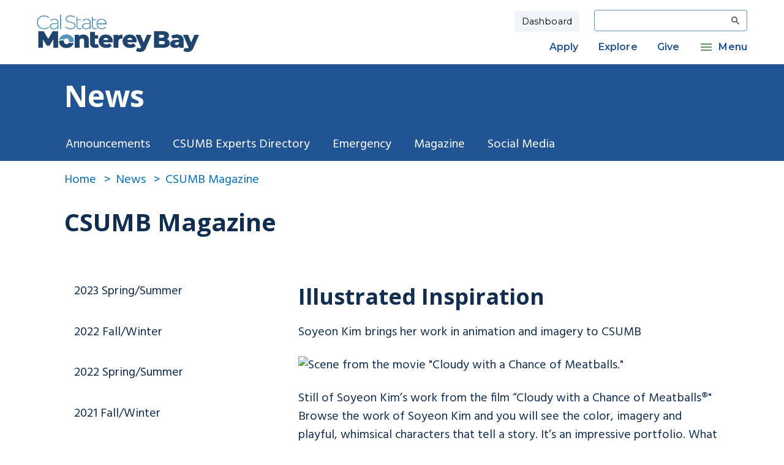

--- FILE ---
content_type: text/html; charset=UTF-8
request_url: https://csumb.edu/news/magazine/illustrated-inspiration/
body_size: 11071
content:
<!-- <li><a href="/news/">News</a></li><li><a href="/news/magazine/">CSUMB Magazine</a></li><li>Illustrated Inspiration</li> Hidden breadcrumb--> 
<!DOCTYPE html>
<html lang="en" class="no-js">
<head>
<link rel="icon" href="/favicon.ico" type="image/x-icon" />
<link rel="shortcut icon" href="/favicon.ico" type="image/x-icon" />
<!--favicon added by T4 -->
<meta charset="UTF-8">
<meta name="viewport" content="width=device-width, initial-scale=1, shrink-to-fit=no">
<meta http-equiv="X-UA-Compatible" content="ie=edge">


<meta name="author" content="California State University Monterey Bay">
<meta name="generator" content="Terminalfour"> 
<link rel="stylesheet" href="https://catalog.csumb.edu/widget-api/widget-api.min.css">

<link rel="stylesheet" href="//fonts.googleapis.com/css2?family=Bitter:ital,wght@0,400;0,600;1,300;1,600&amp;display=swap"> 
<link rel="stylesheet" href="//fonts.googleapis.com/css2?family=Open+Sans:ital,wght@0,300;0,400;0,700;1,300;1,400;1,700&amp;display=swap"> 
<link href="https://fonts.googleapis.com/css2?family=Hind:wght@400;500;600;700&amp;family=Open+Sans:wght@400;600;700&amp;display=swap" rel="stylesheet">
<link href="https://fonts.googleapis.com/css2?family=Montserrat:ital,wght@0,100..900;1,100..900&display=swap" rel="stylesheet">

<link rel="stylesheet" type="text/css" media="all" href="/media/csumb/admissions-landing/site-assets/css/theme.css" />  <!-- theme.css -->

<link rel="stylesheet" type="text/css" media="all" href="/media/csumb/site-assets/css/style.css" /> 
<link rel="stylesheet" type="text/css" media="screen" href="/media/csumb/site-assets/css/t4extra.css" />  <!-- t4extra.css -->
<link rel="stylesheet" type="text/css" media="screen" href="/media/csumb/site-assets/css/emergency-notice.css" /> 

<title>Illustrated Inspiration | California State University Monterey Bay</title>
<script>document.getElementsByTagName('html')[0].setAttribute('class', 'js')</script>
  <script src="https://www.google.com/recaptcha/api.js" async defer></script>
<!--[if IE]>
<script>document.getElementsByTagName('html')[0].setAttribute('class', 'js old-ie')</script>
<![endif]-->
  
<script>
(function(h,o,t,j,a,r){
h.hj=h.hj||function()

{(h.hj.q=h.hj.q||[]).push(arguments)}
;
h._hjSettings=

{hjid:1194959,hjsv:6}
;
a=o.getElementsByTagName('head')[0];
r=o.createElement('script');r.async=1;
r.src=t+h._hjSettings.hjid+j+h._hjSettings.hjsv;
a.appendChild(r);
})(window,document,'https://static.hotjar.com/c/hotjar-','.js?sv=');
</script>
<!-- Hotjar -->
<!-- begin CBE code -->
<script>
(function(a,b,c,d,e,f,g) {
a[e] = a[e] || function() {(a[e].q = a[e].q || []).push(arguments)};f=b.createElement(c);
g=b.getElementsByTagName(c)[0];f.async=1;f.src=d+"/cbe/cbe.js";g.parentNode.insertBefore(f,g);
})(window,document,"script","https://cbe.capturehighered.net","_cbe");

_cbe("create","47c73d87");
_cbe("log","pageview");
</script>
<!-- end CBE code -->
<script type="text/javascript">
adroll_adv_id ="LXWSKXVD6VAKNIBJHCA4CA"; 
adroll_pix_id = "J33YSPTWEFG33GZZFLYFYW"; 
adroll_version = "2.0"; 
(function(w, d, e, o, a) { 
	w.__adroll_loaded = true; 
	w.adroll = w.adroll || []; 
	w.adroll.f = [ 'setProperties', 'identify', 'track' ]; 
	var roundtripUrl = "https://s.adroll.com/j/" + adroll_adv_id + "/roundtrip.js"; 
	
	for (a = 0; a < w.adroll.f.length; a++) { 
		w.adroll[w.adroll.f[a]] = w.adroll[w.adroll.f[a]] || (function(n) { return function() { w.adroll.push([ n, arguments ]) } })
		(w.adroll.f[a]) } e = d.createElement('script'); 
		o = d.getElementsByTagName('script')[0]; e.async = 1; 
		e.src = roundtripUrl; 
		o.parentNode.insertBefore(e, o); 
})(window, document); 
adroll.track("pageView"); 
</script>

</head>
<body class="inner-page">
<!-- Everbridge & Site Wide Alerts -->
<div class="emergencynotice" aria-atomic="true" aria-live="assertive" data-t4-emergency-notices="/media/csumb/site-assets/site-wide-alerts/emergency-notice.php"></div>

  
<link xmlns:gcse="http://www.google.com" rel="stylesheet" href="https://www.csuci.edu/webapps/search/css/search-results-gcs.css">
<script async src="https://cse.google.com/cse.js?cx=017752867313261290055:qexsyyoilns"></script>
<!-- Google Search -->
  
<div class="page page-admissions page--page">
<header class="header" aria-label="Site header">
  <nav class="navbar-expand-lg" aria-label="Header navigation">
    <div class="header__container container-fluid container-t4-xl">
      <a href="/" class="navbar-logo">
        <img src="/media/csumb/admissions-landing/site-assets/images/logo-amp-favicon/CSUMB_wordmark_color.png" alt="CSUMB Logo"  /> 

      </a>
      <div class="navbar-util">
        <button class="btn-open-search" type="button" aria-label="Open search modal">
          <svg class="svg-md-48px" focusable="false" aria-hidden="true">
            <title>Open search</title>
            <use xlink:href="/media/csumb/site-assets/images/material-sprite.svg#ic_search_48px"></use>
          </svg>
        </button>
        <div class="navbar-toggler" tabindex="0" aria-label="Toggle mobile navigation">
          <div></div>
        </div>
      </div>
      <!-- Mobile Sidemenu Design -->
      <div class="navbar-collapse">
        <div class="navbar-primary">
          <div class="navbar-primary__top">
            <div class="navbar-auth">
                           <a href="/dashboard/" class="nav-login nav-link">Dashboard</a>
            </div>
            <div class="navbar-form" style="height: 2.4rem;">
 							<div class="gsearch-container-top">
    						<article>
        					<form role="form" action="/search/" class="flush--bottom">
           					<fieldset class="flush--bottom">
              				<div class="form__group">
                 				<div class="gw  gw--narrow">
                    			<div class="g  spicy--three-quarters">
                            <label for="results-page-search" class="sr-only">Search</label>
                       			<input class="st-default-search-input" type="search" name="q" id="results-page-search" class="form__control" />
                    			</div>
                 				</div>
              				</div>
           					</fieldset>
        					</form>
        				<script src="//ajax.googleapis.com/ajax/libs/jquery/1.11.0/jquery.min.js"></script>
        				<script>															
                 (function() {
                 var cx = '017752867313261290055:qexsyyoilns';
                 var gcse = document.createElement('script');
                 gcse.type = 'text/javascript';
                 gcse.async = true;
                 gcse.src = 'https://cse.google.com/cse.js?cx=' + cx;
                 var s = document.getElementsByTagName('script')[0];
                 s.parentNode.insertBefore(gcse, s);
                 //var urlString = window.location.href;
                 var urlString = 'https://csumb.edu/search/'; 
                 var url = new URL(urlString);
                 var q = url.searchParams.get('q');
                 $('#results-page-search').val(q); //jQuery
                 })();
        				</script>
     					</article>
    				</div>
           </div>
          </div>
          <div class="navbar-primary__bottom">
            <ul class="navbar-nav">
             <li>
    <a href="/admissions-aid/how-to-apply/">Apply</a>
  
    
            
            
        
          
            
        
          
            
        
          
            
        
          
            
        
          
            
         
        
</li><li>
    <a href="/admissions-aid/">Explore</a>
  
    
            
            
        
          
            
        
          
            
        
          
            
        
          
            
        
          
            
         
        
</li><li>
    <a href="">Give</a>
  
    
            
            
        
          
            
        
          
            
        
          
            
        
          
            
        
          
            
         
        
</li>
              
             <li>
    <a href="#">Menu</a>
    <ul>
        <li>
    <a href="#">Academics
</a>
	<ul>
<li><a href="/academicaffairs/">Academic Affairs</a></li>
<li><a href="/academics/centers-institutes/">Centers</a></li>
<li><a href="/academics/colleges-schools/">Colleges</a></li>
<li><a href="/academics/programs-degrees/">Degrees</a></li>
<li><a href="/library/">Library</a></li>
<li><a href="/academics/research-engage/">Research</a></li>
</ul>
</li> <li>
    <a href="#">Admission</a>
	<ul>
<li><a href="/admissions-aid/how-to-apply/first-year/">First Year</a></li>
<li><a href="/admissions-aid/how-to-apply/transfer/">Transfer</a></li>
<li>Graduate</li>
<li><a href="/admissions-aid/how-to-apply/international/">International</a></li>
<li><a href="/admissions-aid/visit-campus/">Visit Campus</a></li>
</ul>
</li> <li>
    <a href="#">Campus Life</a>
	<ul>
<li><a href="/seld/">Activities</a></li>
<li><a href="https://otterathletics.com/">Athletics</a></li>
<li><a href="/hws/">Wellness</a></li>
<li><a href="https://csumb.edu/housing-dining/">Housing and dining</a></li>
<li><a href="/traditions/">Traditions</a></li>
</ul>
</li> <li>
    <a href="#">Resources</a>
	<ul>
<li><a href="/mastercalendar/">Academic calendar</a></li>
<li><a href="/af/">Admin and finance</a></li>
<li><a href="/cost/">Cost calculator</a></li>
<li>Records</li>
<li><a href="/iar/">Reports and data</a></li>
<li><a href="/hr/">University careers</a></li>
</ul>
</li> <li>
    <a href="#">Services</a>
	<ul>
<li><a href="/academics/academic-support-services/">Academic support</a></li>
<li><a href="/admissions-aid/how-to-apply/">Enrollment</a></li>
<li><a href="/admissions-aid/costs-financial-aid/">Financial aid</a></li>
<li><a href="/transportation/">Parking and transportation</a></li>
<li><a href="/life/safety-conduct/">Safety</a></li>
</ul>
</li> <li>
    <a href="#">About</a>
	<ul>
<li><a href="/about/accreditation/">Accreditation</a></li>
<li><a href="/about/leadership/">Administration</a></li>
<li><a href="/about/">Campus</a></li>
<li><a href="/diversity">Inclusion</a></li>
<li><a href="/president">President</a></li>
<li><a href="/departments/president/strategic-planning/">Strategic plan</a></li>
</ul>
</li> 
        <li class="navbar-cta-icons">
            <div class="navbar-cta-icons__lists">
               <div class="navbar-cta-icons__item">
                 <a href="/map/" class="navbar-cta-icons__link">
                   
                   
                   <img src="/media/csumb/site-assets/map-marker-alt-solid-white.svg" alt="maps icon">
                   <span>Maps</span>
                 </a>
               </div>
              <div class="navbar-cta-icons__item">
                 <a href="/news/" class="navbar-cta-icons__link">
                   
                   <img src="/media/csumb/site-assets/newspaper-solid-white.svg" alt="news icon">
                   <span>News</span>
                 </a>
               </div>
             <div class="navbar-cta-icons__item">
                 <a href="/events/" class="navbar-cta-icons__link">
                   
                   <img src="/media/csumb/site-assets/calendar-alt-solid-white.svg" alt="calendar icon">
                   <span>Events</span>
                 </a>
               </div>
              <div class="navbar-cta-icons__item">
                 <a href="" class="navbar-cta-icons__link">
                 
                    <img src="/media/csumb/site-assets/user-graduate-solid-white.svg" alt="alumni icon">
                   <span>Alumni						</span>
                 </a>
               </div>
             </div>
        </li>
    </ul>
</li> 
           </ul>
          </div>
        </div>
      </div>
      <div id="search-modal"class="search-modal" aria-label="Site Search">
 	     <div class="gsearch-container-top">
    	  <article>
         <form role="form" action="/search/" class="flush--bottom cse-search-box-mobile">
  				<div class="form__group">
     			 <div class="gw  gw--narrow">
            <div class="g  spicy--three-quarters">
             <label for="search-mobile" class="sr-only">Search</label>
              <input class="st-default-search-input" type="search" name="q" id="search-mobile">
            </div>
          </div>
         </div>
			  </form>
       <script src="//ajax.googleapis.com/ajax/libs/jquery/1.11.0/jquery.min.js"></script>
     	 </article>
      </div>
     </div>
    </div>
  </nav>
</header>
<div class="header-placeholder"></div>
</div>
<div class="section-header-nav">
  <div class="container-fluid container-t4-xl">
    <h1 class="section-header-nav__title">
      <a href="/news/">News</a>
    </h1>
  </div>
</div>
<nav class="section-nav">
  <div class="container-fluid container-t4-xl">
    <button class="section-nav__button btn-toggle-section-nav" type="button">
      <span>Section Menu</span>
      <svg class="svg-md-36px" focusable="false" aria-hidden="true">
        <title>Arrow down icon</title>
        <use xlink:href="/media/csumb/site-assets/images/material-sprite.svg#ic_arrow_drop_down_36px"></use>
      </svg>
    </button>
    <ul class="section-nav__lists">
  
      <!-- Nav Item 1 -->
      <li>
         <a href="/announcements/">Announcements</a>



 
       <!-- <a href="#">Announcements</a>-->
        
        
        
   </li>
      
      <!-- Nav Item 2 -->
            <li>
        
        <a href="/experts-directory/">CSUMB Experts Directory
</a>



        
       <!-- <a href="#">CSUMB Experts Directory
</a>-->
      
        
         
        </li>
      
      <!-- Nav Item 3 -->
                  <li>
        
        <a href="">Emergency</a>


        
      
       <!-- <a href="#">Emergency</a>-->
       
      
      
              </li>
      
      <!-- Nav Item 4 -->
                 <li>
        
        <a href="/news/magazine/">Magazine</a>


      
        
       <!-- <a href="#">Magazine</a>-->
      
        
        
      </li>
      
      <!-- Nav Item 5 -->
    <li>
        
        <a href="">Social Media</a>


        
        
       <!-- <a href="#">Social Media</a>-->
        
        
        
</li>
      
      <!-- Nav Item 6 -->
      
        


        

        
        
      
      
    </ul>
  </div>
</nav>
<main class="container-fluid container-t4-xl">
  
  <nav class="breadcrumbs">
    <ul>
      <li><a href="/">Home</a></li>
      <li><a href="/news/">News</a></li><li><a href="/news/magazine/">CSUMB Magazine</a></li><li><a href="/news/magazine/illustrated-inspiration/">Illustrated Inspiration</a></li>
    </ul>
  </nav>
  
  
<h2 class="section-title section-title--inner-left  ">
  <a href="/news/magazine/">
  CSUMB Magazine
  </a>
</h2>

  <div class="inner inner--left-nav">
    <aside class="inner__sidebar">
      <button class="inner__sidebar__button btn-toggle-sidebar" type="button">
        <span>Sidebar Menu</span>
        <svg class="svg-md-36px" focusable="false" aria-hidden="true">
          <use xlink:href="/media/csumb/site-assets/images/material-sprite.svg#ic_arrow_drop_down_36px"></use>
        </svg>
      </button>
      <div class="inner__sidebar__lists">
        <div class="inner__sidebar__dropdown-menu">
          <ul><li><a href="/news/magazine/2023-springsummer/">2023 Spring/Summer</a></li><li><a href="/news/magazine/2022-fallwinter/">2022 Fall/Winter</a></li><li><a href="/news/magazine/2022-springsummer/">2022 Spring/Summer</a></li><li><a href="/news/magazine/2021-fallwinter/">2021 Fall/Winter</a></li><li><a href="/news/magazine/2021-springsummer/">2021 Spring/Summer</a></li><li><a href="/news/magazine/fallwinter-2020/">2020 Fall/Winter</a></li><li><a href="/news/magazine/springsummer-2020/">2020 Spring/Summer</a></li><li><a href="/news/magazine/fallwinter-2019-0/">2019 Fall/Winter</a></li><li><a href="/news/magazine/winterspring-2019/">2019 Winter/Spring</a></li><li><a href="/news/magazine/archive/">Archive</a></li></ul>
        </div>
      </div>
    </aside>
    <div class="inner__content">
      <span id="d.en.46537"></span>
<section class="general-content">
  <div class="general-content__wrapper container-fluid container-t4-xl">
    <h2>Illustrated Inspiration</h2>
    <p class="paragraph-lead css-1ydwwn0">Soyeon Kim brings her work in animation and imagery to CSUMB</p>
<div class="img-inline"><img src="https://edit.csumb.edu/sites/default/files/images/st-block-11-1495133150934-raw-sonycloudy2.jpg" alt="Scene from the movie &quot;Cloudy with a Chance of Meatballs.&quot;" />
<div>Still of Soyeon Kim&rsquo;s work from the film &ldquo;Cloudy with a Chance of Meatballs&reg;"</div>
</div>
<p>Browse the work of Soyeon Kim and you will see the color, imagery and playful, whimsical characters that tell a story. It&rsquo;s an impressive portfolio. What you don&rsquo;t see is her creative process that shapes these images, a process that she reinforces to her students in the Cinematic Arts &amp; Technology Department at CSUMB.</p>
<p>Kim, a filmmaker and illustrator whose credits include feature films like &ldquo;Cloudy with a Chance of Meatballs&rdquo; and short films of her own, has been screened in over 500 film festivals worldwide. Her award-winning work has been featured on television and seen in numerous publications.</p>
<p>The Seoul, Korea, native came to CSUMB in 2013 and teaches animation, art production, Capstone and Service Learning courses. Kim was attracted to the interdisciplinary nature of the program.</p>
<div class="img-inline"><div class="img-block img-block--">
  <img src="/media/csumb/legacy/legacy-news/st-block-16-1495133288108-raw-img5419.jpg" alt="st-block-16-1495133288108-raw-img5419" />
  
</div>
<div>Soyeon Kim</div>
</div>
<p>&ldquo;Most institutions keep animation and live action filming separate,&rdquo; Kim said. &ldquo;Here at CSUMB, they are combined, beginning with a cinematic arts foundation. Then, an in-depth study of animation follows.&rdquo;</p>
<p>Her favorite part of teaching is doing group projects with students. Kim calls them peers and provides an environment that is more than a classroom. The students can bring a fresher perspective and are exposed to all possibilities.</p>
<p>&ldquo;It&rsquo;s not just about making art &ndash; it&rsquo;s about understanding the artists themselves,&rdquo; Kim said. &ldquo;They need to understand where the inspiration comes from. I would rather have a student have an unsuccessful result and learn from the process instead of putting little effort into &lsquo;something shiny&rsquo; to get attention.&rdquo;</p>
<p>&ldquo;An essential part of being an artist is the challenge you set for yourself &ndash; and having the unexpected results.&rdquo;</p>
<p>One aspect of animation is how therapeutic it can be. Kim points out that her students can use animation to con- vey some kind of trauma that the artist experienced.</p>
<div class="img-inline"><img src="https://edit.csumb.edu/sites/default/files/images/st-block-17-1495133430659-raw-skimsurvival.jpg" alt="Scene from the movie &quot;Survival.&quot;" />
<div>A scene from Kim's short film "Survival."</div>
</div>
<p>&ldquo;One short film a student did was about domestic abuse &ndash; and it didn&rsquo;t reveal identities because it was done in an abstract style,&rdquo; said Kim. &ldquo;Something as simple as a line streaking across the screen can convey being physically struck by an abuser. It&rsquo;s very helpful for an artist to use this medium and process their experience.&rdquo;</p>
<p>Kim didn&rsquo;t start with animation. She discovered a love for drawing when she was younger and went on to major in painting as an undergraduate in Korea. However, it was limiting. Kim wanted her art to be more approachable.</p>
<p>Yet, she encourages her students to start with drawing before moving on to other things. An issue with younger students is many lack the fundamentals, according to Kim. However, many do have great technical skills &ndash; and they need to keep those fresh.</p>
<p>&ldquo;Don&rsquo;t get too caught up in the creativity. Learn the industry, don&rsquo;t shy away from commercial work and anticipate changes,&rdquo; said Kim. &ldquo;In the 90s, many Disney animators found themselves out of a job when Disney went to Computer Graphic Images (CGI). Always be willing to learn. Learn to network. Get involved in your community.&rdquo;</p>
<p>Kim&rsquo;s involvement with her local community is in the form of the Monterey Bay Art and Film Festival for Youth, which she began in 2016. The three-day event, held at locations in Salinas, Watsonville and the CSUMB campus, is geared toward local children and adolescents. The interdisciplinary event combines and embraces all forms of arts, including fine arts, music, performance and films.</p>
<p>&ldquo;Artistic expression &ndash; and the process involved &ndash; is fundamentally important in a diverse society,&rdquo; Kim said. &ldquo;It&rsquo;s very beneficial for children to be exposed early on.&rdquo;</p>
<p><em>Editor&rsquo;s note: Soyeon Kim&rsquo;s portfolio can be found at <a href="http://soyeonkimart.com/">soyeonkimart.com</a>.</em></p>
  </div>
</section>    </div>
  </div>
<br style="clear: both" />
</main>
<footer class='footer ' aria-label="Site footer">
    <div class="container-fluid container-t4-xl">
      <div class="row">
        <div class="footer__col col-lg-3">
          <ul class="footer__lists">
            <li class="footer__items">
              <span class="footer__link-title">
                Helpful Links
              </span>
            </li>
            <ul>
<li class="footer__item"><a href="/mastercalendar/" class="footer__link">Calendars</a></li>
<li class="footer__item"><a class="footer__link" href="https://catalog.csumb.edu/">Catalog</a></li>
<li class="footer__item"><a href="/planning/class-schedule/" class="footer__link">Class Schedule</a></li>
<li class="footer__item"><a href="/directory/" class="footer__link">Directory</a></li>
<li class="footer__item"><a href="https://careers.csumb.edu/en-us/listing">Jobs</a></li>
<li class="footer__item"><a href="/map/" class="footer__link">Maps</a></li>
<li class="footer__item"><a href="/studentlife/student-parents/" class="footer__link">Student Parents</a></li>
</ul>
          </ul>
        </div>
        <div class="footer__col col-lg-3">
          <ul class="footer__lists">
            <li class="footer__items">
                <span class="footer__link-title">
                  Health and Safety
                </span>
            </li>
            <ul>
<li class="footer__item"><a href="/departments/police/" class="footer__link">University Police</a></li>
<li class="footer__item"><a href="/departments/president/wellness-raft/">Wellness RAFT</a></li>
<li class="footer__item"><a href="/studentlife/care-team/" class="footer__link">Care Team</a></li>
<li class="footer__item"><a href="/health-wellness/" class="footer__link">Health and Wellness</a></li>
<li class="footer__item"><a href="/emergency/" class="footer__link">Emergency Information</a></li>
</ul>
          </ul>
          
        </div>
        <div class="footer__col col-lg-6">
          <div class="footer__content">
            <p class="footer__heading">
              California State University, Monterey Bay
            </p>
            <div class="footer__contact">
              <p>
                <strong>Call: </strong>
                <span>831-582-3000</span>
              </p>
              <p>
                <strong>Visit: </strong>
                <span>5108 Fourth Avenue, Marina, CA 93933</span>
              </p>
              <p>
                <strong>Mail: </strong>
                <span>100 Campus Center, Seaside, CA 93955</span>
              </p>
            </div>
          </div>
        </div>
      </div>
      <div class="row footer__badge-social">
        <div class="col-lg-6 footer__badge">
           	<a href="https://csumb.edu/about/rankings/" aria-label="U.S. News And World Report Rankings link" style="color: white;">
            	<span class="footer__link-title">
          			U.S. News And World Report Rankings
          		</span>
            </a> 
            <ul class="footer__badge__list">
                <li class="footer__badge__item"><a href="https://csumb.edu/about/rankings/" aria-label="Badge Rankings Page Link">
					<img class="img_badge_tag" src="/media/csumb/legacy/legacy-site-images/ucomm-news-library/BC06-RegionalUniversities-West-2025.png" alt="US News 2025 - Regional Universities in the West">
                </li></a>
                <li class="footer__badge__item"><a href="https://csumb.edu/about/rankings/" aria-label="Badge Rankings Page Link">
                	<img class="img_badge_tag" src="/media/csumb/legacy/legacy-site-images/ucomm-news-library/BC26-Public-RegionalUniversities-2025.png" alt="US News 2025 - Regional Public Universities Badge">
                </li></a>
                <li class="footer__badge__item"><a href="https://csumb.edu/about/rankings/" aria-label="Badge Rankings Page Link">
                	<img class="img_badge_tag" src="/media/csumb/legacy/legacy-site-images/ucomm-news-library/BC32-SocialMobility-2025.png" alt="US News 2025 - Social Mobility Badge">
                </li></a>
            </ul>
        </div>
        <div class="col-lg-6 footer__social">
            <span class="footer__link-title">
          		Get Social With Us!
          	</span>
            <ul class="footer__social__list">
            <li class="footer__social__item">
                <a href="https://twitter.com/CSUMB" class="footer__social__link">
                <svg xmlns="http://www.w3.org/2000/svg" viewBox="0 0 24 24" version="1.1">
                    <title>Twitter</title>
                    <path d="M18.244 2.25h3.308l-7.227 8.26 8.502 11.24H16.17l-5.214-6.817L4.99 21.75H1.68l7.73-8.835L1.254 2.25H8.08l4.713 6.231zm-1.161 17.52h1.833L7.084 4.126H5.117z"/> 
                </svg>
                <span class="sr-only">Twitter</span>
                </a>
            </li>
            <li class="footer__social__item">
                <a href="https://www.facebook.com/CSUMB/" class="footer__social__link">
                <svg xmlns="http://www.w3.org/2000/svg" viewBox="0 0 448 512" focusable="false" aria-hidden="true">
                    <title>Facebook</title>
                    <path d="M448 56.7v398.5c0 13.7-11.1 24.7-24.7 24.7H309.1V306.5h58.2l8.7-67.6h-67v-43.2c0-19.6 5.4-32.9 33.5-32.9h35.8v-60.5c-6.2-.8-27.4-2.7-52.2-2.7-51.6 0-87 31.5-87 89.4v49.9h-58.4v67.6h58.4V480H24.7C11.1 480 0 468.9 0 455.3V56.7C0 43.1 11.1 32 24.7 32h398.5c13.7 0 24.8 11.1 24.8 24.7z">
                    </path>
                </svg>
                <span class="sr-only">Facebook</span>
                </a>
            </li>
            <li class="footer__social__item">
                <a href="https://www.instagram.com/csumb/" class="footer__social__link">
                <svg xmlns="http://www.w3.org/2000/svg" viewBox="0 0 448 512" focusable="false" aria-hidden="true">
                    <title>Instagram</title>
                    <path d="M224.1 141c-63.6 0-114.9 51.3-114.9 114.9s51.3 114.9 114.9 114.9S339 319.5 339 255.9 287.7 141 224.1 141zm0 189.6c-41.1 0-74.7-33.5-74.7-74.7s33.5-74.7 74.7-74.7 74.7 33.5 74.7 74.7-33.6 74.7-74.7 74.7zm146.4-194.3c0 14.9-12 26.8-26.8 26.8-14.9 0-26.8-12-26.8-26.8s12-26.8 26.8-26.8 26.8 12 26.8 26.8zm76.1 27.2c-1.7-35.9-9.9-67.7-36.2-93.9-26.2-26.2-58-34.4-93.9-36.2-37-2.1-147.9-2.1-184.9 0-35.8 1.7-67.6 9.9-93.9 36.1s-34.4 58-36.2 93.9c-2.1 37-2.1 147.9 0 184.9 1.7 35.9 9.9 67.7 36.2 93.9s58 34.4 93.9 36.2c37 2.1 147.9 2.1 184.9 0 35.9-1.7 67.7-9.9 93.9-36.2 26.2-26.2 34.4-58 36.2-93.9 2.1-37 2.1-147.8 0-184.8zM398.8 388c-7.8 19.6-22.9 34.7-42.6 42.6-29.5 11.7-99.5 9-132.1 9s-102.7 2.6-132.1-9c-19.6-7.8-34.7-22.9-42.6-42.6-11.7-29.5-9-99.5-9-132.1s-2.6-102.7 9-132.1c7.8-19.6 22.9-34.7 42.6-42.6 29.5-11.7 99.5-9 132.1-9s102.7-2.6 132.1 9c19.6 7.8 34.7 22.9 42.6 42.6 11.7 29.5 9 99.5 9 132.1s2.7 102.7-9 132.1z">
                    </path>
                </svg>
                <span class="sr-only">Instagram</span>
                </a>
            </li>
            <li class="footer__social__item">
                <a href="https://www.linkedin.com/school/csu-monterey-bay/" class="footer__social__link">
                <svg xmlns="http://www.w3.org/2000/svg" viewBox="0 0 448 512" focusable="false" aria-hidden="true">
                    <title>LinkedIn</title>
                    <path d="M416 32H31.9C14.3 32 0 46.5 0 64.3v383.4C0 465.5 14.3 480 31.9 480H416c17.6 0 32-14.5 32-32.3V64.3c0-17.8-14.4-32.3-32-32.3zM135.4 416H69V202.2h66.5V416zm-33.2-243c-21.3 0-38.5-17.3-38.5-38.5S80.9 96 102.2 96c21.2 0 38.5 17.3 38.5 38.5 0 21.3-17.2 38.5-38.5 38.5zm282.1 243h-66.4V312c0-24.8-.5-56.7-34.5-56.7-34.6 0-39.9 27-39.9 54.9V416h-66.4V202.2h63.7v29.2h.9c8.9-16.8 30.6-34.5 62.9-34.5 67.2 0 79.7 44.3 79.7 101.9V416z"></path>
                </svg>
                <span class="sr-only">LinkedIn</span>
                </a>
            </li>
            <li class="footer__social__item">
                <a href="https://www.youtube.com/channel/UCgds89PGe1OLf_n10bCyLrQ" class="footer__social__link">
                <svg xmlns="http://www.w3.org/2000/svg" viewBox="0 0 576 512" focusable="false" aria-hidden="true">
                    <title>You Tube</title>
                    <path d="M549.655 124.083c-6.281-23.65-24.787-42.276-48.284-48.597C458.781 64 288 64 288 64S117.22 64 74.629 75.486c-23.497 6.322-42.003 24.947-48.284 48.597-11.412 42.867-11.412 132.305-11.412 132.305s0 89.438 11.412 132.305c6.281 23.65 24.787 41.5 48.284 47.821C117.22 448 288 448 288 448s170.78 0 213.371-11.486c23.497-6.321 42.003-24.171 48.284-47.821 11.412-42.867 11.412-132.305 11.412-132.305s0-89.438-11.412-132.305zm-317.51 213.508V175.185l142.739 81.205-142.739 81.201z">
                    </path>
                </svg>
                <span class="sr-only">YouTube</span>
                </a>
            </li>
            </ul>
        </div>
      </div>
      <div class="row">
        <div class="footer__col col-lg-10">
          <ul class="footer__lists footer__lists--inline">
            <li><a href="https://cm.maxient.com/reporting.php?CSUMontereyBay">Report concerning/discriminating behavior</a></li><li><a href="/title-ix/">Title IX</a></li>
              <!-- prasant test -->
            <li class="footer__item" id="improve_form_li" onclick="toggleForm()"><a id="improve_form" class="footer__link">Report website issue</a></li>
            <!-- prasant test -->
          </ul>
        </div>
        <div class="footer__col col-lg-2">
          <ul class="footer__lists footer__lists--inline footer__lists--inline-left">
            <li>
<a class="t4Edit-page" href="https://csumbedu-cms01-production.terminalfour.net/terminalfour/page/directEdit#edit/2/en/27711">&copy; CSUMB 2025</a>
          </li>
        </ul>
      </div>
    </div>
  </div>
</footer>
<!-- prasant test 2 generate file -->

 <script>
       function validateForm(event) {
        event.preventDefault(); // Prevent form submission

        var doingMessage = document.getElementById('doingMessage').value;
        //var email = document.getElementById('email').value;
        var wrongMessage = document.getElementById('wrongMessage').value;
        var recaptchaResponse = document.getElementById('g-recaptcha-response').value;
        var recaptchav2Response = grecaptcha.getResponse();

        var errors = [];

        if (doingMessage.trim() === '') {
            errors.push('Please explain briefly with your message on what you were doing.');
        }

       /* var emailPattern = /^[^\s@]+@[^\s@]+\.[^\s@]+$/;
        if (!emailPattern.test(email)) {
            errors.push('Please enter a valid email address.');
        }*/

        if (wrongMessage.trim() === '') {
            errors.push('Please elaborate with your message on what went wrong.');
        }

       /* if (recaptchaResponse.trim() === '') {
            errors.push('Please complete the reCAPTCHA.');
        }*/
         
        if (recaptchav2Response.length === 0) {
          errors.push('Please complete the reCAPTCHA.');
          // Show a JavaScript error message
          document.getElementById('captchaError').textContent = 'Please complete the reCAPTCHA.';
        } else {
          // Hide the JavaScript error message if reCAPTCHA is completed
          document.getElementById('captchaError').textContent = '';
        }

        var doingMessageError = document.getElementById('doingMessageError');
        //var emailError = document.getElementById('emailError');
        var wrongMessageError = document.getElementById('wrongMessageError');
        var captchaError = document.getElementById('captchaError');

        if (errors.length > 0) {
            if (errors.includes("Please explain briefly with your message on what you were doing.")) {
                doingMessageError.textContent = "Please explain briefly with your message on what you were doing.";
            } else {
                doingMessageError.textContent = "";
            }

           /* if (errors.includes("Please enter a valid email address.")) {
                emailError.textContent = "Please enter a valid email address.";
            } else {
                emailError.textContent = "";
            }*/

            if (errors.includes("Please elaborate with your message on what went wrong.")) {
                wrongMessageError.textContent = "Please elaborate with your message on what went wrong.";
            } else {
                wrongMessageError.textContent = "";
            }
          
            /*if (errors.includes("Please complete the reCAPTCHA.")) {
                captchaError.textContent = "Please complete the reCAPTCHA.";
            } else {
                captchaError.textContent = "";
            }*/
        }else {
          document.getElementById('requestImproveForm').submit();
                /*var recaptchaAction = 'submit';
                grecaptcha.execute('6LfqmGUbAAAAAKLK9TnlZ2GaWv7qou8wNSNZVPRZ', { action: recaptchaAction }).then(function(token) {
                    
                    document.getElementById('recaptchaToken').value = token;
                    document.getElementById('requestImproveForm').submit();
                });*/
            }
    }
    </script>

<div class="container-fluid container-t4-xl improve-form-container">
  <div class="row">

<div class="contact-form col-lg-12" id="improvewebForm" style="display:none">
    <form class="improveForm" id="requestImproveForm" action="/media/csumb/site-assets/php-form/improve-contact-form-handler-1.php" method="POST">
      
        <span class="improveFormTitle contact-form-title">Help us to improve csumb.edu</span>
        <h2>Thanks for helping us improve csumb.edu. Spot a broken link, typo, or didn't find something where you expected to? Let us know. We'll use your feedback to improve this page, and the site overall.</h2>
        
      	<div class="formSeperator">
            <label class="improveFormLabel" for="doingMessage">What you were doing *</label><br>            
          	<input class="improveFromInputs" type="text" id="doingMessage" name="doingMessage" required>
          	<div style="color: red;" id="doingMessageError"></div>
            
        </div>
        <div class="formSeperator">
            <label class="improveFormLabel" for="wrongMessage">What went wrong *</label><br>            
          	<textarea class="improveFromInputs" id="wrongMessage" name="wrongMessage" required></textarea>
          	 <div id="wrongMessageError" style="color: red;"></div>
            
        </div>
      	<div id="emailForm" class="formSeperator">
            <label class="improveFormLabel" for="email_address">Your email address </label><br>
            <input class="improveFromInputs" type="email" id="email_address" name="email" placeholder="Enter your email">	 
          <!--<div id="emailError" style="color: red;"></div>-->
			
        </div>
      	<label for="g-recaptcha-response" class="sr-only">Recaptcha response</label>
      	<div class="g-recaptcha formSeperator" data-sitekey="6LegVBgoAAAAADXtZO90D77z5PrVOPW-cxbJtdvm"></div>
      	<div id="captchaError" style="color: red;"></div>
 
        <input type="hidden" id="reference_id" name="reference" value="80607">
      	<!---->      	<input type="hidden" id="emailListValues" name="emailListValues" value="https://csumb.edu/news/magazine/illustrated-inspiration/emailJSON.json" >
		<input type="hidden" id="emailImage" name="emailImage" value="/media/csumb/site-assets/php-form/emailImage.png" >
        <input type="hidden" id="recaptchaToken" name="recaptchaToken">
        
      	<button type="submit" onclick="validateForm(event)" class="btn btn-primary" >Send Message</button>
      	<!--<div id="captchaError" style="color: red;"></div>-->
    </form> 
</div>


    
    
    
<script>
   function onSubmit(token) {
     document.querySelector('.contact-form form').submit();
   }
  
   function toggleForm() {
     var form = document.getElementById('emailForm');
     //var display = form.style.display;
     //form.style.display = display === 'none' ? 'block' : 'none';

     // Scroll to the form
     //if (display === 'none') {
	 if (form) {
    	form.scrollIntoView({ behavior: 'smooth' });  
       	 var thanksMsg = document.getElementById('thanksmsg');
         if (thanksMsg) {
           thanksMsg.style.display = 'none';
         }
     }
   }
  
  // Check if the URL contains the anchor tag
        if (window.location.hash === '#thanksmsg') {
            var thanksMsg = document.getElementById('thanksmsg');
            if (thanksMsg) {
                thanksMsg.style.display = 'none';
            }
        }

</script>
  </div>
</div><!-- get improve form section meta description-->
<!-- Global site tag (gtag.js) - Google Analytics -->
<script async src="https://www.googletagmanager.com/gtag/js?id=G-TS03D92EYX"></script>
<script>
  window.dataLayer = window.dataLayer || [];
  function gtag(){dataLayer.push(arguments);}
  gtag('js', new Date());

  gtag('config', 'G-TS03D92EYX');
</script>

<script src="https://code.jquery.com/jquery-3.6.0.min.js" integrity="sha256-/xUj+3OJU5yExlq6GSYGSHk7tPXikynS7ogEvDej/m4=" crossorigin="anonymous"></script>
<!-- <script type="text/javascript" src="/media/csumb/site-assets/js/scripts.js"></script> -->
<script type="text/javascript" src="/media/csumb/site-assets/js/scripts-1.js"></script><!-- Emergency Alert & Accordion Fixes -->
<script type="text/javascript" src="/media/csumb/site-assets/js/emergency-notice.js"></script>
<script type="text/javascript" src="/media/csumb/site-assets/js/emergency.js"></script> <!-- T4 Alert -->
<script type="text/javascript" src="/media/csumb/site-assets/js/site-wide-notice.js"></script> <!-- T4 Site Wide Alert -->
<script type="text/javascript" src="/media/csumb/site-assets/js/t4extra.js"></script><!-- Mobile Mega Menu fix -->
<script>
    /*if (new URL(document.URL).pathname.split('/')[1] !== 'dashboard') {
        const cookies = document.cookie.split(';').map(val => val.trim());
        if (!cookies.includes('isLoggedIn=true')) {
            $('.navbar-auth a.nav-login').html('Login')
        }
    }*/
</script>
<script type="text/javascript">
/*<![CDATA[*/
(function() {
var sz = document.createElement('script'); sz.type = 'text/javascript'; sz.async = true;
sz.src = '//siteimproveanalytics.com/js/siteanalyze_40230.js';
var s = document.getElementsByTagName('script')[0]; s.parentNode.insertBefore(sz, s);
})();
/*]]>*/
</script>



<script src="https://ajax.googleapis.com/ajax/libs/jquery/2.1.4/jquery.min.js"></script>
<script src="https://catalog.csumb.edu/widget-api/widget-api.min.js"></script>
<script>

$(function() {
    $('.acalog').acalogWidgetize({
        gateway: 'http://catalog.csumb.edu'
    });
});

</script>
</body>
</html>

--- FILE ---
content_type: text/html; charset=utf-8
request_url: https://www.google.com/recaptcha/api2/anchor?ar=1&k=6LegVBgoAAAAADXtZO90D77z5PrVOPW-cxbJtdvm&co=aHR0cHM6Ly9jc3VtYi5lZHU6NDQz&hl=en&v=N67nZn4AqZkNcbeMu4prBgzg&size=normal&anchor-ms=20000&execute-ms=30000&cb=ljjb5mf3p2gg
body_size: 49714
content:
<!DOCTYPE HTML><html dir="ltr" lang="en"><head><meta http-equiv="Content-Type" content="text/html; charset=UTF-8">
<meta http-equiv="X-UA-Compatible" content="IE=edge">
<title>reCAPTCHA</title>
<style type="text/css">
/* cyrillic-ext */
@font-face {
  font-family: 'Roboto';
  font-style: normal;
  font-weight: 400;
  font-stretch: 100%;
  src: url(//fonts.gstatic.com/s/roboto/v48/KFO7CnqEu92Fr1ME7kSn66aGLdTylUAMa3GUBHMdazTgWw.woff2) format('woff2');
  unicode-range: U+0460-052F, U+1C80-1C8A, U+20B4, U+2DE0-2DFF, U+A640-A69F, U+FE2E-FE2F;
}
/* cyrillic */
@font-face {
  font-family: 'Roboto';
  font-style: normal;
  font-weight: 400;
  font-stretch: 100%;
  src: url(//fonts.gstatic.com/s/roboto/v48/KFO7CnqEu92Fr1ME7kSn66aGLdTylUAMa3iUBHMdazTgWw.woff2) format('woff2');
  unicode-range: U+0301, U+0400-045F, U+0490-0491, U+04B0-04B1, U+2116;
}
/* greek-ext */
@font-face {
  font-family: 'Roboto';
  font-style: normal;
  font-weight: 400;
  font-stretch: 100%;
  src: url(//fonts.gstatic.com/s/roboto/v48/KFO7CnqEu92Fr1ME7kSn66aGLdTylUAMa3CUBHMdazTgWw.woff2) format('woff2');
  unicode-range: U+1F00-1FFF;
}
/* greek */
@font-face {
  font-family: 'Roboto';
  font-style: normal;
  font-weight: 400;
  font-stretch: 100%;
  src: url(//fonts.gstatic.com/s/roboto/v48/KFO7CnqEu92Fr1ME7kSn66aGLdTylUAMa3-UBHMdazTgWw.woff2) format('woff2');
  unicode-range: U+0370-0377, U+037A-037F, U+0384-038A, U+038C, U+038E-03A1, U+03A3-03FF;
}
/* math */
@font-face {
  font-family: 'Roboto';
  font-style: normal;
  font-weight: 400;
  font-stretch: 100%;
  src: url(//fonts.gstatic.com/s/roboto/v48/KFO7CnqEu92Fr1ME7kSn66aGLdTylUAMawCUBHMdazTgWw.woff2) format('woff2');
  unicode-range: U+0302-0303, U+0305, U+0307-0308, U+0310, U+0312, U+0315, U+031A, U+0326-0327, U+032C, U+032F-0330, U+0332-0333, U+0338, U+033A, U+0346, U+034D, U+0391-03A1, U+03A3-03A9, U+03B1-03C9, U+03D1, U+03D5-03D6, U+03F0-03F1, U+03F4-03F5, U+2016-2017, U+2034-2038, U+203C, U+2040, U+2043, U+2047, U+2050, U+2057, U+205F, U+2070-2071, U+2074-208E, U+2090-209C, U+20D0-20DC, U+20E1, U+20E5-20EF, U+2100-2112, U+2114-2115, U+2117-2121, U+2123-214F, U+2190, U+2192, U+2194-21AE, U+21B0-21E5, U+21F1-21F2, U+21F4-2211, U+2213-2214, U+2216-22FF, U+2308-230B, U+2310, U+2319, U+231C-2321, U+2336-237A, U+237C, U+2395, U+239B-23B7, U+23D0, U+23DC-23E1, U+2474-2475, U+25AF, U+25B3, U+25B7, U+25BD, U+25C1, U+25CA, U+25CC, U+25FB, U+266D-266F, U+27C0-27FF, U+2900-2AFF, U+2B0E-2B11, U+2B30-2B4C, U+2BFE, U+3030, U+FF5B, U+FF5D, U+1D400-1D7FF, U+1EE00-1EEFF;
}
/* symbols */
@font-face {
  font-family: 'Roboto';
  font-style: normal;
  font-weight: 400;
  font-stretch: 100%;
  src: url(//fonts.gstatic.com/s/roboto/v48/KFO7CnqEu92Fr1ME7kSn66aGLdTylUAMaxKUBHMdazTgWw.woff2) format('woff2');
  unicode-range: U+0001-000C, U+000E-001F, U+007F-009F, U+20DD-20E0, U+20E2-20E4, U+2150-218F, U+2190, U+2192, U+2194-2199, U+21AF, U+21E6-21F0, U+21F3, U+2218-2219, U+2299, U+22C4-22C6, U+2300-243F, U+2440-244A, U+2460-24FF, U+25A0-27BF, U+2800-28FF, U+2921-2922, U+2981, U+29BF, U+29EB, U+2B00-2BFF, U+4DC0-4DFF, U+FFF9-FFFB, U+10140-1018E, U+10190-1019C, U+101A0, U+101D0-101FD, U+102E0-102FB, U+10E60-10E7E, U+1D2C0-1D2D3, U+1D2E0-1D37F, U+1F000-1F0FF, U+1F100-1F1AD, U+1F1E6-1F1FF, U+1F30D-1F30F, U+1F315, U+1F31C, U+1F31E, U+1F320-1F32C, U+1F336, U+1F378, U+1F37D, U+1F382, U+1F393-1F39F, U+1F3A7-1F3A8, U+1F3AC-1F3AF, U+1F3C2, U+1F3C4-1F3C6, U+1F3CA-1F3CE, U+1F3D4-1F3E0, U+1F3ED, U+1F3F1-1F3F3, U+1F3F5-1F3F7, U+1F408, U+1F415, U+1F41F, U+1F426, U+1F43F, U+1F441-1F442, U+1F444, U+1F446-1F449, U+1F44C-1F44E, U+1F453, U+1F46A, U+1F47D, U+1F4A3, U+1F4B0, U+1F4B3, U+1F4B9, U+1F4BB, U+1F4BF, U+1F4C8-1F4CB, U+1F4D6, U+1F4DA, U+1F4DF, U+1F4E3-1F4E6, U+1F4EA-1F4ED, U+1F4F7, U+1F4F9-1F4FB, U+1F4FD-1F4FE, U+1F503, U+1F507-1F50B, U+1F50D, U+1F512-1F513, U+1F53E-1F54A, U+1F54F-1F5FA, U+1F610, U+1F650-1F67F, U+1F687, U+1F68D, U+1F691, U+1F694, U+1F698, U+1F6AD, U+1F6B2, U+1F6B9-1F6BA, U+1F6BC, U+1F6C6-1F6CF, U+1F6D3-1F6D7, U+1F6E0-1F6EA, U+1F6F0-1F6F3, U+1F6F7-1F6FC, U+1F700-1F7FF, U+1F800-1F80B, U+1F810-1F847, U+1F850-1F859, U+1F860-1F887, U+1F890-1F8AD, U+1F8B0-1F8BB, U+1F8C0-1F8C1, U+1F900-1F90B, U+1F93B, U+1F946, U+1F984, U+1F996, U+1F9E9, U+1FA00-1FA6F, U+1FA70-1FA7C, U+1FA80-1FA89, U+1FA8F-1FAC6, U+1FACE-1FADC, U+1FADF-1FAE9, U+1FAF0-1FAF8, U+1FB00-1FBFF;
}
/* vietnamese */
@font-face {
  font-family: 'Roboto';
  font-style: normal;
  font-weight: 400;
  font-stretch: 100%;
  src: url(//fonts.gstatic.com/s/roboto/v48/KFO7CnqEu92Fr1ME7kSn66aGLdTylUAMa3OUBHMdazTgWw.woff2) format('woff2');
  unicode-range: U+0102-0103, U+0110-0111, U+0128-0129, U+0168-0169, U+01A0-01A1, U+01AF-01B0, U+0300-0301, U+0303-0304, U+0308-0309, U+0323, U+0329, U+1EA0-1EF9, U+20AB;
}
/* latin-ext */
@font-face {
  font-family: 'Roboto';
  font-style: normal;
  font-weight: 400;
  font-stretch: 100%;
  src: url(//fonts.gstatic.com/s/roboto/v48/KFO7CnqEu92Fr1ME7kSn66aGLdTylUAMa3KUBHMdazTgWw.woff2) format('woff2');
  unicode-range: U+0100-02BA, U+02BD-02C5, U+02C7-02CC, U+02CE-02D7, U+02DD-02FF, U+0304, U+0308, U+0329, U+1D00-1DBF, U+1E00-1E9F, U+1EF2-1EFF, U+2020, U+20A0-20AB, U+20AD-20C0, U+2113, U+2C60-2C7F, U+A720-A7FF;
}
/* latin */
@font-face {
  font-family: 'Roboto';
  font-style: normal;
  font-weight: 400;
  font-stretch: 100%;
  src: url(//fonts.gstatic.com/s/roboto/v48/KFO7CnqEu92Fr1ME7kSn66aGLdTylUAMa3yUBHMdazQ.woff2) format('woff2');
  unicode-range: U+0000-00FF, U+0131, U+0152-0153, U+02BB-02BC, U+02C6, U+02DA, U+02DC, U+0304, U+0308, U+0329, U+2000-206F, U+20AC, U+2122, U+2191, U+2193, U+2212, U+2215, U+FEFF, U+FFFD;
}
/* cyrillic-ext */
@font-face {
  font-family: 'Roboto';
  font-style: normal;
  font-weight: 500;
  font-stretch: 100%;
  src: url(//fonts.gstatic.com/s/roboto/v48/KFO7CnqEu92Fr1ME7kSn66aGLdTylUAMa3GUBHMdazTgWw.woff2) format('woff2');
  unicode-range: U+0460-052F, U+1C80-1C8A, U+20B4, U+2DE0-2DFF, U+A640-A69F, U+FE2E-FE2F;
}
/* cyrillic */
@font-face {
  font-family: 'Roboto';
  font-style: normal;
  font-weight: 500;
  font-stretch: 100%;
  src: url(//fonts.gstatic.com/s/roboto/v48/KFO7CnqEu92Fr1ME7kSn66aGLdTylUAMa3iUBHMdazTgWw.woff2) format('woff2');
  unicode-range: U+0301, U+0400-045F, U+0490-0491, U+04B0-04B1, U+2116;
}
/* greek-ext */
@font-face {
  font-family: 'Roboto';
  font-style: normal;
  font-weight: 500;
  font-stretch: 100%;
  src: url(//fonts.gstatic.com/s/roboto/v48/KFO7CnqEu92Fr1ME7kSn66aGLdTylUAMa3CUBHMdazTgWw.woff2) format('woff2');
  unicode-range: U+1F00-1FFF;
}
/* greek */
@font-face {
  font-family: 'Roboto';
  font-style: normal;
  font-weight: 500;
  font-stretch: 100%;
  src: url(//fonts.gstatic.com/s/roboto/v48/KFO7CnqEu92Fr1ME7kSn66aGLdTylUAMa3-UBHMdazTgWw.woff2) format('woff2');
  unicode-range: U+0370-0377, U+037A-037F, U+0384-038A, U+038C, U+038E-03A1, U+03A3-03FF;
}
/* math */
@font-face {
  font-family: 'Roboto';
  font-style: normal;
  font-weight: 500;
  font-stretch: 100%;
  src: url(//fonts.gstatic.com/s/roboto/v48/KFO7CnqEu92Fr1ME7kSn66aGLdTylUAMawCUBHMdazTgWw.woff2) format('woff2');
  unicode-range: U+0302-0303, U+0305, U+0307-0308, U+0310, U+0312, U+0315, U+031A, U+0326-0327, U+032C, U+032F-0330, U+0332-0333, U+0338, U+033A, U+0346, U+034D, U+0391-03A1, U+03A3-03A9, U+03B1-03C9, U+03D1, U+03D5-03D6, U+03F0-03F1, U+03F4-03F5, U+2016-2017, U+2034-2038, U+203C, U+2040, U+2043, U+2047, U+2050, U+2057, U+205F, U+2070-2071, U+2074-208E, U+2090-209C, U+20D0-20DC, U+20E1, U+20E5-20EF, U+2100-2112, U+2114-2115, U+2117-2121, U+2123-214F, U+2190, U+2192, U+2194-21AE, U+21B0-21E5, U+21F1-21F2, U+21F4-2211, U+2213-2214, U+2216-22FF, U+2308-230B, U+2310, U+2319, U+231C-2321, U+2336-237A, U+237C, U+2395, U+239B-23B7, U+23D0, U+23DC-23E1, U+2474-2475, U+25AF, U+25B3, U+25B7, U+25BD, U+25C1, U+25CA, U+25CC, U+25FB, U+266D-266F, U+27C0-27FF, U+2900-2AFF, U+2B0E-2B11, U+2B30-2B4C, U+2BFE, U+3030, U+FF5B, U+FF5D, U+1D400-1D7FF, U+1EE00-1EEFF;
}
/* symbols */
@font-face {
  font-family: 'Roboto';
  font-style: normal;
  font-weight: 500;
  font-stretch: 100%;
  src: url(//fonts.gstatic.com/s/roboto/v48/KFO7CnqEu92Fr1ME7kSn66aGLdTylUAMaxKUBHMdazTgWw.woff2) format('woff2');
  unicode-range: U+0001-000C, U+000E-001F, U+007F-009F, U+20DD-20E0, U+20E2-20E4, U+2150-218F, U+2190, U+2192, U+2194-2199, U+21AF, U+21E6-21F0, U+21F3, U+2218-2219, U+2299, U+22C4-22C6, U+2300-243F, U+2440-244A, U+2460-24FF, U+25A0-27BF, U+2800-28FF, U+2921-2922, U+2981, U+29BF, U+29EB, U+2B00-2BFF, U+4DC0-4DFF, U+FFF9-FFFB, U+10140-1018E, U+10190-1019C, U+101A0, U+101D0-101FD, U+102E0-102FB, U+10E60-10E7E, U+1D2C0-1D2D3, U+1D2E0-1D37F, U+1F000-1F0FF, U+1F100-1F1AD, U+1F1E6-1F1FF, U+1F30D-1F30F, U+1F315, U+1F31C, U+1F31E, U+1F320-1F32C, U+1F336, U+1F378, U+1F37D, U+1F382, U+1F393-1F39F, U+1F3A7-1F3A8, U+1F3AC-1F3AF, U+1F3C2, U+1F3C4-1F3C6, U+1F3CA-1F3CE, U+1F3D4-1F3E0, U+1F3ED, U+1F3F1-1F3F3, U+1F3F5-1F3F7, U+1F408, U+1F415, U+1F41F, U+1F426, U+1F43F, U+1F441-1F442, U+1F444, U+1F446-1F449, U+1F44C-1F44E, U+1F453, U+1F46A, U+1F47D, U+1F4A3, U+1F4B0, U+1F4B3, U+1F4B9, U+1F4BB, U+1F4BF, U+1F4C8-1F4CB, U+1F4D6, U+1F4DA, U+1F4DF, U+1F4E3-1F4E6, U+1F4EA-1F4ED, U+1F4F7, U+1F4F9-1F4FB, U+1F4FD-1F4FE, U+1F503, U+1F507-1F50B, U+1F50D, U+1F512-1F513, U+1F53E-1F54A, U+1F54F-1F5FA, U+1F610, U+1F650-1F67F, U+1F687, U+1F68D, U+1F691, U+1F694, U+1F698, U+1F6AD, U+1F6B2, U+1F6B9-1F6BA, U+1F6BC, U+1F6C6-1F6CF, U+1F6D3-1F6D7, U+1F6E0-1F6EA, U+1F6F0-1F6F3, U+1F6F7-1F6FC, U+1F700-1F7FF, U+1F800-1F80B, U+1F810-1F847, U+1F850-1F859, U+1F860-1F887, U+1F890-1F8AD, U+1F8B0-1F8BB, U+1F8C0-1F8C1, U+1F900-1F90B, U+1F93B, U+1F946, U+1F984, U+1F996, U+1F9E9, U+1FA00-1FA6F, U+1FA70-1FA7C, U+1FA80-1FA89, U+1FA8F-1FAC6, U+1FACE-1FADC, U+1FADF-1FAE9, U+1FAF0-1FAF8, U+1FB00-1FBFF;
}
/* vietnamese */
@font-face {
  font-family: 'Roboto';
  font-style: normal;
  font-weight: 500;
  font-stretch: 100%;
  src: url(//fonts.gstatic.com/s/roboto/v48/KFO7CnqEu92Fr1ME7kSn66aGLdTylUAMa3OUBHMdazTgWw.woff2) format('woff2');
  unicode-range: U+0102-0103, U+0110-0111, U+0128-0129, U+0168-0169, U+01A0-01A1, U+01AF-01B0, U+0300-0301, U+0303-0304, U+0308-0309, U+0323, U+0329, U+1EA0-1EF9, U+20AB;
}
/* latin-ext */
@font-face {
  font-family: 'Roboto';
  font-style: normal;
  font-weight: 500;
  font-stretch: 100%;
  src: url(//fonts.gstatic.com/s/roboto/v48/KFO7CnqEu92Fr1ME7kSn66aGLdTylUAMa3KUBHMdazTgWw.woff2) format('woff2');
  unicode-range: U+0100-02BA, U+02BD-02C5, U+02C7-02CC, U+02CE-02D7, U+02DD-02FF, U+0304, U+0308, U+0329, U+1D00-1DBF, U+1E00-1E9F, U+1EF2-1EFF, U+2020, U+20A0-20AB, U+20AD-20C0, U+2113, U+2C60-2C7F, U+A720-A7FF;
}
/* latin */
@font-face {
  font-family: 'Roboto';
  font-style: normal;
  font-weight: 500;
  font-stretch: 100%;
  src: url(//fonts.gstatic.com/s/roboto/v48/KFO7CnqEu92Fr1ME7kSn66aGLdTylUAMa3yUBHMdazQ.woff2) format('woff2');
  unicode-range: U+0000-00FF, U+0131, U+0152-0153, U+02BB-02BC, U+02C6, U+02DA, U+02DC, U+0304, U+0308, U+0329, U+2000-206F, U+20AC, U+2122, U+2191, U+2193, U+2212, U+2215, U+FEFF, U+FFFD;
}
/* cyrillic-ext */
@font-face {
  font-family: 'Roboto';
  font-style: normal;
  font-weight: 900;
  font-stretch: 100%;
  src: url(//fonts.gstatic.com/s/roboto/v48/KFO7CnqEu92Fr1ME7kSn66aGLdTylUAMa3GUBHMdazTgWw.woff2) format('woff2');
  unicode-range: U+0460-052F, U+1C80-1C8A, U+20B4, U+2DE0-2DFF, U+A640-A69F, U+FE2E-FE2F;
}
/* cyrillic */
@font-face {
  font-family: 'Roboto';
  font-style: normal;
  font-weight: 900;
  font-stretch: 100%;
  src: url(//fonts.gstatic.com/s/roboto/v48/KFO7CnqEu92Fr1ME7kSn66aGLdTylUAMa3iUBHMdazTgWw.woff2) format('woff2');
  unicode-range: U+0301, U+0400-045F, U+0490-0491, U+04B0-04B1, U+2116;
}
/* greek-ext */
@font-face {
  font-family: 'Roboto';
  font-style: normal;
  font-weight: 900;
  font-stretch: 100%;
  src: url(//fonts.gstatic.com/s/roboto/v48/KFO7CnqEu92Fr1ME7kSn66aGLdTylUAMa3CUBHMdazTgWw.woff2) format('woff2');
  unicode-range: U+1F00-1FFF;
}
/* greek */
@font-face {
  font-family: 'Roboto';
  font-style: normal;
  font-weight: 900;
  font-stretch: 100%;
  src: url(//fonts.gstatic.com/s/roboto/v48/KFO7CnqEu92Fr1ME7kSn66aGLdTylUAMa3-UBHMdazTgWw.woff2) format('woff2');
  unicode-range: U+0370-0377, U+037A-037F, U+0384-038A, U+038C, U+038E-03A1, U+03A3-03FF;
}
/* math */
@font-face {
  font-family: 'Roboto';
  font-style: normal;
  font-weight: 900;
  font-stretch: 100%;
  src: url(//fonts.gstatic.com/s/roboto/v48/KFO7CnqEu92Fr1ME7kSn66aGLdTylUAMawCUBHMdazTgWw.woff2) format('woff2');
  unicode-range: U+0302-0303, U+0305, U+0307-0308, U+0310, U+0312, U+0315, U+031A, U+0326-0327, U+032C, U+032F-0330, U+0332-0333, U+0338, U+033A, U+0346, U+034D, U+0391-03A1, U+03A3-03A9, U+03B1-03C9, U+03D1, U+03D5-03D6, U+03F0-03F1, U+03F4-03F5, U+2016-2017, U+2034-2038, U+203C, U+2040, U+2043, U+2047, U+2050, U+2057, U+205F, U+2070-2071, U+2074-208E, U+2090-209C, U+20D0-20DC, U+20E1, U+20E5-20EF, U+2100-2112, U+2114-2115, U+2117-2121, U+2123-214F, U+2190, U+2192, U+2194-21AE, U+21B0-21E5, U+21F1-21F2, U+21F4-2211, U+2213-2214, U+2216-22FF, U+2308-230B, U+2310, U+2319, U+231C-2321, U+2336-237A, U+237C, U+2395, U+239B-23B7, U+23D0, U+23DC-23E1, U+2474-2475, U+25AF, U+25B3, U+25B7, U+25BD, U+25C1, U+25CA, U+25CC, U+25FB, U+266D-266F, U+27C0-27FF, U+2900-2AFF, U+2B0E-2B11, U+2B30-2B4C, U+2BFE, U+3030, U+FF5B, U+FF5D, U+1D400-1D7FF, U+1EE00-1EEFF;
}
/* symbols */
@font-face {
  font-family: 'Roboto';
  font-style: normal;
  font-weight: 900;
  font-stretch: 100%;
  src: url(//fonts.gstatic.com/s/roboto/v48/KFO7CnqEu92Fr1ME7kSn66aGLdTylUAMaxKUBHMdazTgWw.woff2) format('woff2');
  unicode-range: U+0001-000C, U+000E-001F, U+007F-009F, U+20DD-20E0, U+20E2-20E4, U+2150-218F, U+2190, U+2192, U+2194-2199, U+21AF, U+21E6-21F0, U+21F3, U+2218-2219, U+2299, U+22C4-22C6, U+2300-243F, U+2440-244A, U+2460-24FF, U+25A0-27BF, U+2800-28FF, U+2921-2922, U+2981, U+29BF, U+29EB, U+2B00-2BFF, U+4DC0-4DFF, U+FFF9-FFFB, U+10140-1018E, U+10190-1019C, U+101A0, U+101D0-101FD, U+102E0-102FB, U+10E60-10E7E, U+1D2C0-1D2D3, U+1D2E0-1D37F, U+1F000-1F0FF, U+1F100-1F1AD, U+1F1E6-1F1FF, U+1F30D-1F30F, U+1F315, U+1F31C, U+1F31E, U+1F320-1F32C, U+1F336, U+1F378, U+1F37D, U+1F382, U+1F393-1F39F, U+1F3A7-1F3A8, U+1F3AC-1F3AF, U+1F3C2, U+1F3C4-1F3C6, U+1F3CA-1F3CE, U+1F3D4-1F3E0, U+1F3ED, U+1F3F1-1F3F3, U+1F3F5-1F3F7, U+1F408, U+1F415, U+1F41F, U+1F426, U+1F43F, U+1F441-1F442, U+1F444, U+1F446-1F449, U+1F44C-1F44E, U+1F453, U+1F46A, U+1F47D, U+1F4A3, U+1F4B0, U+1F4B3, U+1F4B9, U+1F4BB, U+1F4BF, U+1F4C8-1F4CB, U+1F4D6, U+1F4DA, U+1F4DF, U+1F4E3-1F4E6, U+1F4EA-1F4ED, U+1F4F7, U+1F4F9-1F4FB, U+1F4FD-1F4FE, U+1F503, U+1F507-1F50B, U+1F50D, U+1F512-1F513, U+1F53E-1F54A, U+1F54F-1F5FA, U+1F610, U+1F650-1F67F, U+1F687, U+1F68D, U+1F691, U+1F694, U+1F698, U+1F6AD, U+1F6B2, U+1F6B9-1F6BA, U+1F6BC, U+1F6C6-1F6CF, U+1F6D3-1F6D7, U+1F6E0-1F6EA, U+1F6F0-1F6F3, U+1F6F7-1F6FC, U+1F700-1F7FF, U+1F800-1F80B, U+1F810-1F847, U+1F850-1F859, U+1F860-1F887, U+1F890-1F8AD, U+1F8B0-1F8BB, U+1F8C0-1F8C1, U+1F900-1F90B, U+1F93B, U+1F946, U+1F984, U+1F996, U+1F9E9, U+1FA00-1FA6F, U+1FA70-1FA7C, U+1FA80-1FA89, U+1FA8F-1FAC6, U+1FACE-1FADC, U+1FADF-1FAE9, U+1FAF0-1FAF8, U+1FB00-1FBFF;
}
/* vietnamese */
@font-face {
  font-family: 'Roboto';
  font-style: normal;
  font-weight: 900;
  font-stretch: 100%;
  src: url(//fonts.gstatic.com/s/roboto/v48/KFO7CnqEu92Fr1ME7kSn66aGLdTylUAMa3OUBHMdazTgWw.woff2) format('woff2');
  unicode-range: U+0102-0103, U+0110-0111, U+0128-0129, U+0168-0169, U+01A0-01A1, U+01AF-01B0, U+0300-0301, U+0303-0304, U+0308-0309, U+0323, U+0329, U+1EA0-1EF9, U+20AB;
}
/* latin-ext */
@font-face {
  font-family: 'Roboto';
  font-style: normal;
  font-weight: 900;
  font-stretch: 100%;
  src: url(//fonts.gstatic.com/s/roboto/v48/KFO7CnqEu92Fr1ME7kSn66aGLdTylUAMa3KUBHMdazTgWw.woff2) format('woff2');
  unicode-range: U+0100-02BA, U+02BD-02C5, U+02C7-02CC, U+02CE-02D7, U+02DD-02FF, U+0304, U+0308, U+0329, U+1D00-1DBF, U+1E00-1E9F, U+1EF2-1EFF, U+2020, U+20A0-20AB, U+20AD-20C0, U+2113, U+2C60-2C7F, U+A720-A7FF;
}
/* latin */
@font-face {
  font-family: 'Roboto';
  font-style: normal;
  font-weight: 900;
  font-stretch: 100%;
  src: url(//fonts.gstatic.com/s/roboto/v48/KFO7CnqEu92Fr1ME7kSn66aGLdTylUAMa3yUBHMdazQ.woff2) format('woff2');
  unicode-range: U+0000-00FF, U+0131, U+0152-0153, U+02BB-02BC, U+02C6, U+02DA, U+02DC, U+0304, U+0308, U+0329, U+2000-206F, U+20AC, U+2122, U+2191, U+2193, U+2212, U+2215, U+FEFF, U+FFFD;
}

</style>
<link rel="stylesheet" type="text/css" href="https://www.gstatic.com/recaptcha/releases/N67nZn4AqZkNcbeMu4prBgzg/styles__ltr.css">
<script nonce="eJMIzxg2kIZyvgUk38uJnA" type="text/javascript">window['__recaptcha_api'] = 'https://www.google.com/recaptcha/api2/';</script>
<script type="text/javascript" src="https://www.gstatic.com/recaptcha/releases/N67nZn4AqZkNcbeMu4prBgzg/recaptcha__en.js" nonce="eJMIzxg2kIZyvgUk38uJnA">
      
    </script></head>
<body><div id="rc-anchor-alert" class="rc-anchor-alert"></div>
<input type="hidden" id="recaptcha-token" value="[base64]">
<script type="text/javascript" nonce="eJMIzxg2kIZyvgUk38uJnA">
      recaptcha.anchor.Main.init("[\x22ainput\x22,[\x22bgdata\x22,\x22\x22,\[base64]/[base64]/[base64]/bC5sW25dLmNvbmNhdChTKTpsLmxbbl09SksoUyxsKTtlbHNle2lmKGwuSTcmJm4hPTI4MylyZXR1cm47bj09MzMzfHxuPT00MTB8fG49PTI0OHx8bj09NDEyfHxuPT0yMDF8fG49PTE3N3x8bj09MjczfHxuPT0xMjJ8fG49PTUxfHxuPT0yOTc/[base64]/[base64]/[base64]/[base64]/[base64]/MjU1Okc/[base64]/[base64]/bmV3IEVbVl0oTVswXSk6eT09Mj9uZXcgRVtWXShNWzBdLE1bMV0pOnk9PTM/bmV3IEVbVl0oTVswXSxNWzFdLE1bMl0pOnk9PTQ/[base64]/ZnVuY3Rpb24oKXtyZXR1cm4gdGhpcy5BaSt3aW5kb3cucGVyZm9ybWFuY2Uubm93KCl9OmZ1bmN0aW9uKCl7cmV0dXJuK25ldyBEYXRlfSxPKS5LcT0oTy5kcj1mdW5jdGlvbihuLGwsUyxHKXtpZigoUz1tVihTKT09PSJhcnJheSI/[base64]/[base64]\\u003d\x22,\[base64]\x22,\[base64]/DgmzCgcOvworDlsOMwrpJIlvDksOUNljDtTJYNWJ8JsKJJ8K+YMK/[base64]/CqGQyazpsDxfDq8Oqw6jDh8K/w5BKbMODf3F9wqfDthFww7bDhcK7GSbDqsKqwoITMEPCpRJvw6gmwr/Csko+c8O3fkxVw7QcBMKJwoUYwo1xYcOAf8OQw65nAzXDjkPCucKsE8KYGMK+IsKFw5vCsMKCwoAww5XDo14Hw77DpgvCuUpdw7EfJMKVHi/CucOawoDDo8OPZcKdWMKgF10+w5JcwroHKcOfw53DgWDDiDhXPcKQPsKzwqDCnMKwworCn8OywoPCvsKMdMOUMiMBN8KwHFPDl8OGw78OeT4wDGvDisK5w73Dgz1kw4xdw6YGcATCgcOhw7jCmMKfwp9RKMKIwo/DkmvDt8KVMy4DwqvDtnIJEcOJw7Ydw7U8ScKLVC1UTXpnw4ZtwqPCshgFw7PCh8KBAF7DlsK+w5XDnMO2wp7CscKQwptywpdiw6nDuHxVwqvDm1w/w4bDicKuwpljw5nCgScjwqrCm2zCisKUwoAHw4gYV8OPEzNuwqHDvw3CrkXDoUHDsWrCpcKfIH5iwrcKw4jCvQXCmsOMw4USwpxOIMO/wp3DqcKywrfCrzAqwpvDpMOsOB4VwqfCoDhcZlpvw5bCmnYLHlDChzjCkkjCg8O8wqfDr2nDsXPDs8KgOll2wpHDpcKfwofDs8KIIcK3wpQadQ/DmDkewqjDg3EFfcKqZ8OgfhLCvcOSCMOeA8Khwqh4w5jCh0/CosK1X8KUcsOmwqp6DMK4w59rwq7Dt8OyRVt3WsKIw69PZsK4eHjDr8OWwo1QJ8OKw5/[base64]/w7Zpw6c7w4fDkVLDgDvDksK8PcONwqhuwo7DvsKhw63DvUIaQcKuIMK+w4bCjsOJESlAH3fCpFw3wrvDlElJw7TCjGrCpW96w4wCJkLCm8O/woEvw73Di2xrGcOBKsKaH8O8Uw9DHcKNUMODw5ZBVh/[base64]/[base64]/DncOMwqhvw5gJw6rDgsKRAcO6wpAKY8K2woIqw5fCnMOww7huIcOHCcOTd8OCw5x3w4lEw7pzw5HCox0+w7jCp8Kuw5FVBcKDBhnChcKqZz/[base64]/[base64]/RsOFFMKFA8Kuwq1kfWpicjTCnSfDsAlwwqjDgCM9PsOTw6LDgsKSwpwyw6sywpTCssKNwqbChcKQN8KDworDs8OYwp4lcTzDlMKKwq7CqsOQenjDrsO4wpXDhMKFFQ/[base64]/DlsKAF8OhwocTw4IsGnY6wpABT8K+wpMgAUx0w4IQwqnCkE7CncKCSXoQwoDCgQxEH8Oowq/DjMOSwpvCgF7DpcOCcS5Nw6rDlUhsYcKowqIdw5bCtsOuw4I/[base64]/Dk8K8w4bCh8OvZsKPw6/[base64]/CmcK5w5YFwojDucO9w7fDijnDgsKmw6jDoCTCv8Oow7bDscOQQRrCq8OtSsOcw5U3G8K2LMOtT8KsO1ZWwrs5SMKqGHXDgXPDiifCiMOmQU3CgV/CjsOXwozDg2fDmcOlwq8yCnEjw7Qtw4Uew5LDgcKfWsOmEcKSJQ7DqMKqEcKFYyURwrjDmMK1w7jDqMOCw43CmMKgw4dbw5zCrcOlU8KxLcOWw4gRwrU7wqJ7CEXDnMKXNMOAw41Lw7how49gdi8dwo0Zw490VMOKIkVowo7DmcOJw6nDh8KDZS/[base64]/CqT7DnMOnVQQCXzoNw5XCvWt5S3h2PWTDk3bCiBAsewcLwqbDnWPCgjJEJE8ET1UVFMKow442fw/CqMO0wqEwwpgPWsOPAcKqGgV6J8OnwptswoxTw5DDvcOcQcOPSi3DssOfEMKSwpXChhFRw7/DkULCuDbCoMOMwr/DiMOQwp0Tw6ouByVIwpAvVi5Lwp3DtMO4HMKbw4/Cv8K6w40qZsK1DBB/w6YtBcKyw6UWw6drUcKWw6pTw7gXwqTCvMK7JS7DkinCu8Otw7bCjlF1BMODw7rDvSkMNUfDu2U3w740V8OowqNRAWrDk8KiDyEsw6gnNMOtw4bClsKRRcK1YsKWw5HDhsKaSw92wpYdQcKsd8OCwojDvnPCu8OEw4vCshUwWsOHKjjChh8yw58ycEl/[base64]/[base64]/w4s5A0bCpmRQHkfDr8KWRMOTwp08wppTKAlfw5DCucKFB8Khwop8wqXCtcKhTsOCWyxowoJ/[base64]/wqjCj8OMw6zCuDtUPcKVScK/AwDDvmhcw5oSwoYcZcOuwr/CgFvCp2F6UMKuRcK5woEaF3EZDSYxSsK/[base64]/CjsK5e8Oyw7nDuMK7wrPCpcO7wojCv3BgwrkMZ1HCmhpJSjXDkSDCksKHw4fDrE9Xwrhvw4Q/[base64]/DrMKvw4rDtwkFCUhfYcKACmbDsMOewqRTYMKQZEEUHMOkcMOBw4cdLmAReMOwWFTDkCjCn8KYw63Cj8O+ZMOPwrMiw5/[base64]/CpMK/Mh41wqV2wrjDsD88AcOAwpnClxEIwoliw4IccMOhwrvDgmcITmVdFcK7JMO6wowbAMOmemrDiMKGFsOWEsKZw6w0EcOtTsKowplCaTrDvi/DvUA7w65Md3zDmcKVQcKTwoUxD8K+V8K/GUHCq8OhTsKWw7HCq8KgO2dowrVOwo/[base64]/Ct8OaHsKTIcObTxBUwr7CkitLwo3CtXFDBcKbw4gsWSUmworCj8OvOcKzASkmSUPDlMKOw55Qw7rDoWPDkGvCtlnCpFJawqLCtMO9w4ECJcOww4vCg8KDwqMQAsK0wofCh8KdSMOqR8O/[base64]/CucKow4MDw4hRH0pdUMKUwo47wo0rwrgBXcOwwo9swp15MsO7A8Kyw7wCwpzCjXTCkcK7w7bDscOwNC47e8OdRTDCvsOvwrAyw6TCsMOvS8OmwoTCqsOlwp8LfMKMw7AOTx/DvRcCIcKNw4XDiMKzw4wOXWDDgX/[base64]/Dn8OtQMKLw7EJI8O9ITbCpcK+w5jDlyfCn8KtwpzCm8OWT8OeViIMUsKpMX4WwplXw7XDhTprwopGw4EVbSXDk8KKwqNrL8KUw4/Do2UNLMO/w6LDoSTCu3IXw707wr4oCMKXf2odwoHDi8O6TnRYw5hBw6fDgDgfw53ClCBFazXChm0VasK9wofDgkllVcOQaUF5JMOJCC00w7DCtcK4NBfDjcOywqXDuiBVwojCpsOHwrEdw7bCo8O1A8O9KCVIwr7CvQ/[base64]/Ch8OlBsKqX8KDL8OsBsO+w6zCv8OJwpfCvk4iIzIiEV1Ae8OYNsOzw4rCsMOswr5lw7DDqzMzZsKWUwcUB8KaTFgVw7Mywqh/[base64]/[base64]/Dm04TwpzCu8Oqw49NW2jCjMO6U8OrwpjCtibDrAIjw4Y9wqkfw594PRTCiXsBwrnCjcKKcsKyGHbCh8OqwoFqw4HDpToYwoF8LyDCgV/CpiNswr0XwpFUw6ZZM17Cn8Kyw71hcxN9YFMefURka8OEdjQNw4Byw7bCpsOzw4dlH298w5IYJgIvwpvDvMOwKGXCkxNYKsK6V1xdU8Ogw7jDrMOMwqQ/[base64]/DqsKxO3TCjsOCwrrDiMOJw6PCtsOww6kIw7/[base64]/DvsKgCMO1w6BKKFPCoTXDpTfCk8OYw5dkLQvCsmvChhxSwo9Cw7lxw4JzSzJ3wpkybMOVw7kZwohXB1LCmcO/wqzDtsObwpFBbVnDgE8uF8OxGcOEw40ow67CqMOmNcOFw4HDjnjDph/Ch2rCvmDDgsKnJlzCkj9HMGDCmMODwqzDl8Ohwr3CusKZwprChkZ2ajtBwqfDmjtKYVcyO103csOwwo7CkwIGwp/DtzBPwrhTU8KfOMOXwrDCp8OTQwDDrcKfElxewrHDssOHQwlKw490X8Ofwr/Dl8ONwpIbw5ZDw4HCtcKLNMOWJEQ6G8OtwqInwqXCqsKqbsKVwqbDumTDs8KtCMKAbMK6w69dw7DDpxJ4w6fDvsOCworDjHLCjsOFZ8KxDEFqIj8zXhMnw61decKTDMODw6LCgsObw4bDiy/DpMKwN2DCnljDpcOawrxiSAkkwp4nw5Zkw7fDosOyw6bDhMOKdsKTUyYCwrYAw6V3w5orwqvDssOAfQjChsKGY2XCrWzDpQXDg8O1w6PCpsKFf8KBSsKcw6tsP8OsD8ODw5IhWFvDt0LDscOAw53DmHYkO8K1w6wZSGUxXSIjw5/CrE3CqEwMNnzDhwfCgcKWw6fDsMOkw7jDrE1FwoTDtl/[base64]/I8K3aMOEShPDtsKPYSrCh8KwI3Q6EcOXw7/[base64]/PztvUcOhw451BRwJImV9wpsWw7EXwpIzLcKEw5sZNsKSwpEJwpXDrMOAOE5SDhzDuXpMw5vClMOVAEYyw7l+NsO8wpfDvnXDqhMSw7U3T8O3JMKADzzDgxrCicK4wqzDoMOGelslB3tOw5dHw7kbw6vCucOofHDDvMKAw5d9aGBBw4Bow77CtMOHwqQaNcOjwr/Dih7ChnNgNsOZw5NBHcO7MUXDosOAw7MuwqPCs8OAchrDucKSwroqw7lxwprCsCx3QsKZSWhLVnrDg8K7Ojt9wofCl8KpZcOIw5XCrWkKD8OqPMK2w6HCt2EuRXjCkhxIasK5TsOuw6NKe0PCocOILQ5wdz1xeRxLJMOrPmXDlDLDukgZwpnDmFZfw4tBw7/DlGXDizJRIE7DmcOdWEjDsHELw6PDmj/[base64]/DgB0GwoXCsRnCnw1AwrzCusKfTMKhJCXDl8KlwrZBN8OLw7LCkwsVwqkUO8OPZ8ODw4XDtsKGG8K/wpZmKsOLZMOJDkx9wonDvCvDozrDr2rCjn3Cr31eT2wecGZZwp3DvMO3wp1zDcK+SsOaw57Cgy/[base64]/[base64]/DjMK7FMOmccKSwpnCnzXCvXbDsH8KTAHDn8Ozwo/DpirCjMOfwrVcw4vDhhEZw6TDn1Q5QMKbJ3rDikTDinzDuTjCjsKUw6ghRsKtXsOnEMO0EMO6wofDiMK3w5pCw5pVwpBiXE3DnXfCiMOSScO3w6Eow6vDpQDDgcODX2lsIcKXEMO2GzHDs8OZamdcOMOww4NYEmTCn3INwrlHRsKKFlwRw63DqVDDoMO9wpVFEcO3wo/Dj1UiwpkPY8OdP0HClkPCgAINexXCnMOmw5HDqj8MVWk/L8KpwoV2woV8wqfCtU4bK1zClUTDm8ONdjTDosKwwr4uw7NSw5USwowfWMKLYURlXsOawqvCvWwUw4HDhMOIwrMza8KLJMKUwpgpw77DkwPCm8K3woDCpMKawo0mw6/DscKDMjxIw43DnMKWw4YwDMKPQQxAw6YjRzfDvsOMw411ZMOITCd5w5nCq11yXl4nH8ODwp/[base64]/Dol7DhQYgwpLDijg1OsOFI082w58kw4F5ETTDhnVFw6B+wp/Ck8KrwrTCsltIbMKYw5/[base64]/DvsOrw5HCt8ONwox9McOJwptDETp9wodowp5+wr3Dgx46worClhstHsOlw5TCisKia17CrMOdKcOYLMKLNg06QDDCnMOyWcOfwp9Zw6/DiTNVwpduw4vCncOaEz5taysmwoDDshzCsVLCsFfCnMO3HcK5wrDDpS3DjcK8QRPDjzp7w4s3T8KlwoLDgMOLL8ObwrzCusKbUHjDkX/[base64]/DlTbCkDjCmgs2woN/wovCmzDDlz9bI8KowqvDnlzCo8KqGS/DgDtQwpTCncOVw5Q6w6YTZcKxw5TDtcKqGDxVTjfDjTg5wpNCwr9HOcOOw4bDocO1wqAjw58PAhU9YxvClMK9DUPDh8OJBMOBDxnCssOMwpXDscO5aMOEwoMfElUdw6/[base64]/DqgQ1DMONa8Osw6DCnxRww6Znw4kkNMOFwozCuxrCosK3G8OQfMKKwrnDslnDrQhBworCu8ORw4YhwqhWw7fCssO/RSzDoG99MUTCsjXCqinCnxcVEDLCjsODMk1JwqLCv2/[base64]/w58qSMObYUHDkcOBP8OGIwjDqgc9w6/Cs3PCmMObw47DsVNdMg3CvsKmw65QdsKVwqttwp7Drh7DnRARw6oEw6A+woTCvTdaw4YWKMOKV11YbAnDscOJRgXCjsORwr9Vwotfw6/CicOAw6RxWcOjw7oeUwHDmsKuw4oDwpsvU8OCwp8bA8KiwoDCqk/Dp0DCicOfwq9weVcqw4ZeecKUZ3Mhw4AeHMKHwozCuyZDFMKDAcKefMK8RcKwEj3Di2PDisK1WsKoDVxLw7tYPz7CvMKGw60ScMKZGsKZw77DhhnCjRfDvChoKMK8Z8OTw5jDqyPDhApyKD/CkRIrw4ITw7Rjw6DCkkXDssO4BS7DvsOQwqlgPsK7wrvDu3LCk8KDwrsJwpUAV8KmesO5McKlVcKbNcOXS2LCp2DCgsO9w5/[base64]/[base64]/ClTp9YAQNJwJjOA8Tw71nw4d1w44+HMOlOcO2UBjCsyhKbnfCscO6w5bDm8O3w6IncMKwMGrCiVXDul97wrReccOicB5/[base64]/QwPDiArCmnkkUkQ/eMOQw7nDv8KkccKSw700ScKxLsKhwqABwqMjRsKBw6UgwoHCqFoDU1MswrjCr1jDj8KxJ1zCvsKrwpkZw4fCrQ3DoTM+w6onAsKUwrYPwoslMEPCu8KDw5cnwpLDnCnDmXRfPn3DssOlDyZ1woACwo1JdRzDrhfDoMKvw4wJw5vDpUQTw4UtwoRDBl/Co8K+wpkawqUxwo9Jw4EQwo94w6ofMTIdw5/[base64]/CqsKZOsO8X8OnZBvDrAnClcK8wpfCi8OLGStLw47Dt8OEw6Nbw7nChcOPwpXDpsKGPnXDqkvDrkvDlFnCscKCMnbDjl8eX8OWw6I4N8OLbsKkw44Qw6LDt17DmDoHw7bDhcO8w6AWCcKqP2k8LcOLRUXCviXCncKBaBtdeMK5QmRdwqthP2nDkXFNOyvCvMKRwqoqFD/CuhDCuBHDrwIYwrROwobDmMOfw5rCqMKew6zCoXjCgcKiJnPCpMO+f8Kywoc/[base64]/[base64]/Ch8Oow6oBO8KDasOnwojCvy3Ctg3DmzFWa8KqdmbDlhFxH8Kxw7cbw6x1acKsUC0/w5PDh2VqfiAHw7bDoMKiCALCoMOQwoDDjMOiw40SC0I+woHCocK8w7wAIMKQw6vDssKbMcKVw6nClcK6wqHClGcpFsKawr1Fw7R+PMKiwp3CicOWbDTCp8OJDyXCjMKMExLDn8K/[base64]/w7ZzV8K6bWB6w4B8FcKOw77CjhUqJ01HLUccw4LDncKzw5wyK8OLZRBJaAx1IcKWDU8BMSNSVihRwoVtRcOdw5BzwqzCl8O/w796Wy0WZcKGw4MmwqzDvcODHsOlZcO0wozCgcOGDX46wrXCgcOWO8OHYcKJwrPCuMOgwplfb2xja8OIUUhAPwRww5bCoMKvXnNFcCFhAcKrwr1Ow4lewoEVwqEhw67ClF86E8Orw7cCWsOaworDhhQ+w7zDh27Dr8KHaVnCksOGYB4lw4N3w7h9w4x1ecKyTsO3PW/DtcOmDsKYZiwZBsOGwqk0w4QFMMOhf3k3woPCoVUtAMKoKn7DvHfDjcKFw5zCkn99QsKaIsKiIizDnMONK3nCicOFVnLCiMKdXVTCksKMOFjCry3DnRjCgS7Di1/DgBQDwpzCsMOPZcK4w6A9woZvwr7CicKPMVlMLmlzwpnDk8ORw5YFw5XCnGLCk0IzIEzDmcKuTgTCpMKLAk/CqMK5e3PCgj/DlsOjViXCkyLCt8KfwpdMYcKLHW9lwr1jw4XCmcK9w6JeAUYUw7TDpcOEAcO2wo7DscOcw7xjwqgZCEdcJi3CncKvS07CnMKAwozCmDnCkS3Cm8OxEMKdw7MFw7bDrXkoNDwnwq/CnSPDrsOww57Ch2QTwpUtw75AXMOzwonDssO/GsK9wpUgw75/w5A8WElhGjDCnkrDvGXDqMOhPMKSBigvwqxpM8OrUAlfw7nDmsKZR2fCjMKJAmthY8K0bsO1LGfDrWUuw6ZhbFPDikAoPHXDpMKUNsOBwobDumwvwp8sw7QQwpfDixYpwqLDtsOLw5B/wqTDrcK+w7sNaMKfwrXDghgIQsKzPMO4IjIQw7JveD/DmMOkT8KRw7pJWsKNRHLDnE/CscKawrLCo8Khw71XAcKsFcKPwrjDscKSw59Lw7HDgAzChcKMwqIUTAFRHjMSw5nCp8OXNsOYZMKvZgLCjxPDtcOVw5wXw4gAH8OSCBM+w4/Dl8KwUkAZbi/CjMOIHl/DvRNXXcOjRsKFQg0kwojDocOgwrLCtQkSB8Onw4fCpsOPw4QEw4M3w7hTwpHDpcO2dsOaZMOHw58ewq0II8KUdE0Mw7bCpDUvw7/CrAIGwr/DlljCsnw6w4vCg8OlwqhWPynDmsOIwpwAK8ORXMKnw4wENMOHM0AodnfCuMKiXcOGPMOGNAN6YMOgKMKqb0tnbxDDq8OrwoddQ8OGY2YXFE5Ew6PCrcO2BU7DtRLDmD/DsiTCusKwwqk0d8OXwp/CjQ3CnMOqSwnDvlICSQ5JQ8KjVcK4fBzDjjYIw71eVnfDh8K/worDkMOMOFw3wobDsxBHcxfDu8KywpbCjcKZwp3DoMKEwqXCg8OGwptTTjXCt8KWPnUJI8OZw6NZw4vDmMOOw6/DhU/Dq8KiwrDDocKCwqwCIMKtcWzClcKHKMKoT8O+w5LDuA5HwqIJwoUqccOHEDfDv8OIwr/CsnHCuMOVwpjDhcKtRzZ6wpPDocOKwpbCjml1w74AdcKUw5twB8OdwpkswqBFCCNpdXPCjThBTwNsw7BRwqjDtMKMwqvDhU9hwpBQwrIxZVYMwqbDj8OofcO/eMKqa8KMZ3EEwqhYw4zDknvDliHCr0E9JMKFwo50FsOlwoAwwqfDj23Dv34LwqjDvsK3w4zCosOtE8OpwqrDpsK5wpBYcsKxMhVaw4/[base64]/DnQ9seT3DhMO8bVQHWCx/[base64]/Dukk8wp7Cu8Kzw5PDh8Kdwr55GyPCjMKywqlWasOnw4nDtCfDhsOOwovDiXBQR8KIwo4/[base64]/DqEx2wqnChzDDvMONayVgEcOZwr/CrcO5w5IdN8OAw4bCvyzCshvDmQMJw6ROeAEdw4Brwp4aw5suJ8K3ayDCkMKBWhXCkWbCth/[base64]/Q1DDocOfLWvDiMKCwpTClsOPw4bCtcKNA8OCC2PDscKQUsKmwoY/GwfDqcOuw4h9dMK8wpTChgsKRsODQ8K+wqDCn8KsET3CjsKCHcKjw7fDrQvChgLDqsOQF1wXwqXDs8O0dSMUw4plwoQPK8Ouwq9jI8KJwrLDjTvCvg85F8OVw4rChRpjw6TCizBjw41rw64fw6g/GH3DkRXDgE/Dm8OVRsOBEcK6w5rCsMKuwrlpwprDocKhHMOuw4hDw59JTy4eeCslwpPCocObBSHDkcKfT8KwJcKpKVPCicOCwrLDsjcZVTjDiMK/AsOwwqMkHwDDt2w8w4LDlxvDsWfDpsO3EsO9VHbChjvCvRnClsOYwpfDt8KUwojDiConwqzDmMKaOsOmw6pzU8K3WMOvw7xbLsKxwrtCV8K5w7bCjxUOI1zCjcOJdxNxwqlOw7rCqcKiOMKxwpJIw7HCjcO8FH4hJ8KZAsOqwq/[base64]/DscKNaMK6UwLDjsOsKRUNeMKraFfDusOCW8K5dcOsw7UbYD3DjMKrOMOgKcO5woLCpsKEwrvDpE3CnAFHFsKxPmXDlsKGw7A6wqTCh8ODwpfCsSwSwpk/wqrCrhjDiiRWOh9zCMOcw6TDtMO9Q8KhXMO3RsO+XDlSdQBsJ8KZwrRqTArDgMKMwoTCtlYLw6nClFdoNsKAYy7Di8K8wpTDv8O/[base64]/Cu2rCncKNwrvDojXCkAwdwqgPbMOFM1wFwqRxYDzCqsO8w6l/[base64]/Dn8OMSMKywoDDrX9yBEbDqsK7w5TCjybDs8ObbcOsOcO5YGrDrsOBwqTCjMKXwqbDrMO6CyLDgRlewrQSccKXIsOsZD/CoBt7Sz4hw6/Cp0lQDwVEfsKyIMK0wqU5wpRzY8KiHSDDkEbCt8KgTkvCghpMMcK+wrLCsFvDqsKnw6dDWjzCicO0wp/[base64]/bSjCv2rCjcKRw6tFw6DDscKiwr3Ch8OhQXTDq8ONwr4TK8OUw5bDqH00wr0nNAMAwp1dw7bDmcOqYCsew6phw6/DpcK0FMKBw7RSw5A5JcK7w7wgwpfDrhtHKjZ6woclw7fDkMK7w6nCkUN3wrdZwprDqG3DisOWwp0CZsORFnzCqjMHfl/[base64]/DkcOlw6/DvDHDqsOYAi7Dg8KVK8KZbcKZwobCoQbClcKJw4PClyTDgcOXw5vDkMO1w69Rw5cEYsKiaBDDnMKCw5rCpz/CpcO5w5PCoT5YH8K8w6rCiAzDs3XCr8K8FFHDqBTCiMO3T3PChFERXMKWwrnDpDUsIyvCjsOXw6EwVAo0woDCkUTDh1JsUWtkw77DswEAbHgHExfColJzwp/DuRbCsSzDhcO6wqTDgGowwoJedMOXw6TDrMK2wqvDsEcIw7t8worDmcKANWgEw47DnsOVwo3ChSzClMOcZT58wrtxbS8Jw4vDrE0YwqR2w74FRsKdVkA1wpRwNsOQw7BWdMKiwrvDusOew5ZKw5/CksO5Q8KUw4/DmcOfM8OXVMOOw5kWwoHDtj9UNgrCrg8rNTLDlMKDwrTDu8OUwprCuMOgwp7Ch39Bw6TDo8Knw5HDrCNjJsOfdRRRBD3DnjLDgHfCsMKyVsOZZhoSUsOSw4dWT8KhLMOqw6wXGMKWw4HDrMKnwqACeko+OFAlwpPDgCIFHMK+UHjDpcOje2/Dpy/CtsOuw5txw7XDisK4wqAodcOZw5cPwq7Dpn3Ds8O2w5cTPMObPhTDmsOUFxpDwosQZzPDiMKOw63CiMOTwrNeRcKnOQdyw4wnwo9AwoTDpHMDO8Oew5PDucOhw6DCg8KWwo/DqiQzwqPCiMO/wq55FMKZwpZ4w4DDjl7CmMKgwr/[base64]/Dg8KTw7YEw5RJNMO/WMOpbsKrwrVvEQ5WQcKBWcK/wrPChDZtCFbDkMO7FiJxV8KLd8O2DilzZcK0wqRSwrRQVE7DlXJIwo/CpjJuIRh/w4XDrMK0wrsuAn7DnsOawpghDypZw7pXwpVxOsOMNy3CnMKJwo7ClQYRMcONwqp4w5AcZcKZGMOcwq9/GksxJ8KRwr/CnjvChDQZwoMKw5DCu8OCw5tgQU/[base64]/IcKHwoRJdcOseA5kwpd4w6rDux7DpU8BLnfCszvDiDNDw4Q6wovCrlQxw53DhMKCwqMPBXzDs3fCqcOMAX3DiMObwpwILcOuw4DDhTQhw59PwpvCo8O1w7g4w6Rzen/DhT4Pw51ewovCicO+GFvDm3Q5NhrCvMK2wqNxw7/[base64]/W8OjHsOqwrfDmnrDrcOhw5LDkk5WGcKaOcOzOTPDlRtbfMKVEsKfwr3DiHIoQijDq8Kdwo/Dn8KIwqoVIArDphTCmBsrMVFpwqhLFsK3w4nDu8KgwojDg8OwwobChMKnKcONw5wMFsO+EjEhFGXCh8KVwod/wqgww7I3bcK3w5HDih8bw709PlgKw6tLw6YXCMK+T8ODwofCocOAw7YXw7TCiMOpw7DDnsO/VTvDmi7DtjYXNDRyKGzCl8OsZMK/[base64]/CrcOeERZQw4FwIsOqw7QuwoF4fcOww5zCiDAnw5xQw7XDrHV2w4B2w67DtzDCgR3ClcOiw6bCn8KwFsO2wrDDiCgkwrlhwohmwpBUSsOVw4ISUUBvASPDpE/CjMO2w7DCrA3DhsKtOCvDkcK8w5/Cg8Oow5/CvcK5w7Q8woA2wqlJZWJdw58uwoMBwqzDo3HCnlZkGgZ9wrDDhzVUw4jDrsOgw7/Dpw8SG8K5w4cow47CvsOsRcOKLiDCvRHClknDpQYHw51FwrzDmhxieMOoa8KHa8KCwqB/IGdvGx/DtsOjYVk0wp/CsAvCoF3Cs8KNXMKpw5AdwoV/wqcOw7LCrQvCqyl0SRgTAFnCkg7DojHDmSZMMcOMwrdXw4XCjEfCh8K5wp/DssKQJmjDv8KFwoN7w7fClsK7w6AYKMKGX8O2woPCpMOxwollw700DsKOwo7CgcOxE8Kdw4oTHsKIwpV1Yh3DoS/CtMOKYMOoTcKOwrHDlj0+XcO2D8KiwohIw6V4w6liw4xkLsOnfEHCukJtw6A4EmdaL0nClsKywpAUd8Orw6TDvMKWw6AKXh15aMO9w6Bsw4VeByoVRmbCu8KjGTDDhMOMw5QtJB3DosKTwpHCm0PDkD/DicKqWEvDsgYwEmPDs8K/wqXCpsKsecO1LEV8wpl6w6bCqMOKw6nDpBUzUFNCCzJlw5hHwqcRw4k2ccKbwpF8wrgow4PCrsOTBcKABz94YC3DkMOuw5IeD8KJwrotTsKrw6ITBsOEAMOmccOwIsK/wqXDjwXDo8KdRm9NYcOUw7J7wqHCsEVNQsKJwrItNRzCpwYIPV46YDTDm8KSw6nCjlvCqMKBw4Nbw6czwqRsA8KMwqs+w61Iw6PDtlxEOsKnw4M9w4ouwpDCjk8uGVfCssK2dXcKw7TCiMO1woDCmF/DpMKecEIfOlEGwqM5wrrDhhPCkVdEwot1cVjChcKOLcOKZMKiwpjDh8KywprCuA/DlD0Pw7XCmsOKwq0CfcOoBXbCpMKicl3DtTcNwqpVwrIICAzCuVRdw6TCr8K/wowEw6Rgwo/DskYrZcK7woIEwqN/wq56WBHCjkrDlgxcw6XCrMK8w6HDoFUPwoM6Fj7DlUrDqsKKeMKuwpLDnS3Cn8K0wpIqwp8KwpR1B23CoEw1csOZwptGbmzDucO8wqUtw7AKPsKGWMKFPyRhwqlEw6dgw6wrwo5Bw5MRwrfDscKAMcOHRMKcwq4zX8K/d8KmwrVzwo/CjsOJw77DiU/DqMKtTyMzVsK2wqjDtsOdD8OSworCjTEsw65Kw4tkwobDt0vDncOKZ8OcWcK4N8OtHsOdM8Oew5zCs3/DmMOCw4LCnGvCv03CuRPCpgXDpcOgwoNqDsOGDcOAOcKnw7Enw7h9wqMUwplMw5gCwowZBmUcIsKbwr4Xw5HCoxRuPQgawqvChBI/w6cdw7QJwqfCu8Osw67CjQxLw5UPCMKGEMOeScKVTsKjYUPCohBpfgROwoLCnMOrPcO+DQfCjcKIY8Oiwr1pwrXChU/[base64]/GMK4DcKORcK0w5ckQHXCpMO2w7fDmGdVDx3ChsOOf8KawqlrIsKcw7bDisK8wrzCl8OfwqfCkzzDu8KnAcK6P8K+eMORwp0qCMOiwokZw7xkw64Qf0fDt8K/ZcOALCHDgsORw7jCvncRwoY5Mlcpwq3Cnx7Cm8Kew7EywrFgUFXCscOvbsO4DmsxA8OYwpvCsl/DlQ/[base64]/CknxqwpbCq8O1w6bCkMO0w4fDhWUBwoBfwpfDkcODw4rCilrDicKEwqh0BABAE1DDtSxGVhHCqynDuzkYRcKywpXDlFTCo2cVMMKGw5ZuDsKjHlnCq8KMw7tjNMOOJBXCp8OKwqfDgcOxwpbClFHCpFsBFy0hw7/CqMOUBMKRMEgZKcK5w49EwobDrcO0wpTDpcO7wp/DtsKXU3vCrwQpwo9mw6LCiMKIMRPCjRlswpN0w4LDgcKewonCmmMcw5TCljcww71VJ3rCk8KIw7/Ci8O8NhVxBHRpwqDCrcOmGGDCoEQXw4nDuDNOwoHCqsOkQG/DmhvClnXCkDjDi8KkWcKtwrEOHMK9S8Oew7ctacO7wpp1BsKjw4dDZQrDusK7XMOiwo1ewoBeTMKJwqPDjsKtwr7CgsODBwB3KAFIw7cHClHDoEkhw7XClVp0Rk/CmcO6L1Q3Y0fDlMOZwqwBw4bCuhXDhSnCj2TCt8OlcGUCCXYnOVYQacK7w494NhABD8OlKsO0SsOHw5kbZkh+bBV6wr/[base64]/Dj8OXwp1BeMK6YMKPwq9gAToQf8OTwoAIw4hTH0wBCmRMdcKlw5gIXFVRYnjCvcO/KcOswpLDp0jDo8K/TRfCshfDkCxacsONw74Mw63DvMKDwoF2w4Naw6QvSjgxN2MNPE7CqMK3aMKSBQw5EsOJwqg/[base64]/w7tEeMOvw753IsOJCcOsw4BMwrEmG8Odwp8gT0toN11Tw4sZCwnDvE55wovDp2PDsMKHf1fCmcKQwovDuMOMwqERwoxYGiZ4Onp2ZcOMw6cgSXhQwr8yfMKUwovCrMOsVk7DuMOIw5kfHC3Cshs1wrN1woJbBcK7wp/CrB04WMKDw6towqLDtDXCrMKHEcOgHcKLGFnDkUXCpMO1w7PCiSQfWsOQw47Co8KhFTHDisODwogPwqjDk8OjHsOiw4DCicKhwpXCo8OVw4LCn8O/UsOOw5vDsHVAGmTCoMK1w6TCs8OOTxI/K8KpXmlcw7sAw4PDmMOawofCrlDDoW4Kw5QxA8OFIMO2fMKZwoh+w4rDomd0w4lew7zCmMKTw68dwohrwqvDqcKHaiYPwpJHK8K1SMOfW8OfTgTDghIlfsO5woHCqMOJwq8nwpAkw6B7wq1Ow6MHO3vDuQB/[base64]/DomQ5aMOedsOGXcK8wr7Cj8Oxw7/Dnks0VcKcEMKgBkkrwqnCrcOKEsK9IsKfbHQAw4DDqTclDAw1wpDCtyHDosKyw6jDtnXCpMOuNzzChsKMIsKmwqPClFhjTcKNPMOYX8KBC8K4w6DCjnXDpcK+XlBTwrxpVcKTJXcOWcK1JcOhwrfDocK4wpPDh8K/P8KfXiJ+w6fCjcKPw7FswobDtXPCjcOnw4bCjFvCjgjDgA4pw7PCl3F2w73CpxTChnNpw7jCp1nDrMOuCGzCpcK9w7RDecKcZ3s5TcOEw41ow7bDhsKVw6jDlwgnX8Ofw43DicK9wrxhw74BRMKoN2XDg2rDtMKvwrXCn8O+wqILwr/DhHXCv3rCuMO/woBNfEN+JWPCgnjCpDnCj8Kgw5/Dm8OLP8K9M8OHwp0ZCcOPwoBawpV8wp9YwqNjHMOnw6bCrgHCm8KgUTZEPMKTwqPCp3BXw4IzTcKdJsKyZAvCuXhADBfCqD5lwpcyQ8KcNcK7w7jDvXvCsSjDmsKGKsOuw7XDqjzCoHDCthDDuiho\x22],null,[\x22conf\x22,null,\x226LegVBgoAAAAADXtZO90D77z5PrVOPW-cxbJtdvm\x22,0,null,null,null,1,[21,125,63,73,95,87,41,43,42,83,102,105,109,121],[7059694,987],0,null,null,null,null,0,null,0,1,700,1,null,0,\[base64]/76lBhn6iwkZoQoZnOKMAhmv8xEZ\x22,0,0,null,null,1,null,0,0,null,null,null,0],\x22https://csumb.edu:443\x22,null,[1,1,1],null,null,null,0,3600,[\x22https://www.google.com/intl/en/policies/privacy/\x22,\x22https://www.google.com/intl/en/policies/terms/\x22],\x22utHXHyqXA+makwB9b+g4+GooxRfeIUvpPkxfFmxEvik\\u003d\x22,0,0,null,1,1770149134659,0,0,[162,182,175,59],null,[91,61,75,159,41],\x22RC-fpqYAUJIxW5BGw\x22,null,null,null,null,null,\x220dAFcWeA4k7meMnsFYOa1oSllQsFf7FvIh9c5aZL4GTYnNTwKMRPtQIGPXhpkojwmYzBz7C_APPd_ObopygZQ_jI0K5ajy3F7QFw\x22,1770231934485]");
    </script></body></html>